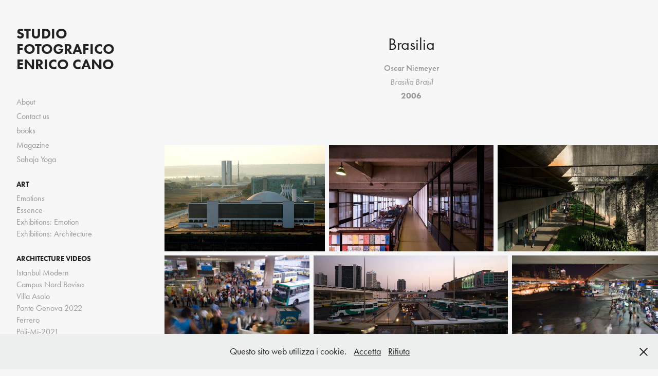

--- FILE ---
content_type: text/html; charset=utf-8
request_url: https://enricocano.com/brasilia-1
body_size: 11801
content:
<!DOCTYPE HTML>
<html lang="en-US">
<head>
  <meta charset="UTF-8" />
  <meta name="viewport" content="width=device-width, initial-scale=1" />
      <meta name="keywords"  content="Photography,Architecture,Architeture Photography,Photos,Videomaker,Filmmaker,Film,Video,Hasselblad,Enrico Cano,Michele Cano,Fotografia,Architettura,Fotografia d'Architettura" />
      <meta name="description"  content="More than 30 years of Architectural Photography" />
      <meta name="twitter:card"  content="summary_large_image" />
      <meta name="twitter:site"  content="@AdobePortfolio" />
      <meta  property="og:title" content="Studio Fotografico Enrico Cano - Brasilia" />
      <meta  property="og:description" content="More than 30 years of Architectural Photography" />
      <meta  property="og:image" content="https://cdn.myportfolio.com/4eb62b09-d2d6-4ed8-b37f-f10a9b964447/206202ea-8276-4727-a370-93cd3cdcee6f_car_1x1.jpg?h=89de5f1e7bd88b36ed830535ad14ecb6" />
        <link rel="icon" href="https://cdn.myportfolio.com/4eb62b09-d2d6-4ed8-b37f-f10a9b964447/2723bb24-6058-45b7-8464-1fb5fab7b28b_carw_1x1x32.png?h=6459674c15f571d17232b22d1b13c555" />
        <link rel="apple-touch-icon" href="https://cdn.myportfolio.com/4eb62b09-d2d6-4ed8-b37f-f10a9b964447/9ccb6f10-917e-481a-a218-fb099519a50d_carw_1x1x180.png?h=298ed22ef2b580dfa87155bbd227b63c" />
      <link rel="stylesheet" href="/dist/css/main.css" type="text/css" />
      <link rel="stylesheet" href="https://cdn.myportfolio.com/4eb62b09-d2d6-4ed8-b37f-f10a9b964447/962edc6adf6c4b9dc8dd8bd2828aaec61737994694.css?h=5ac6f7a91ddd664fc349c06322d089a7" type="text/css" />
    <link rel="canonical" href="https://enricocano.com/brasilia-1" />
      <title>Studio Fotografico Enrico Cano - Brasilia</title>
    <script type="text/javascript" src="//use.typekit.net/ik/[base64].js?cb=35f77bfb8b50944859ea3d3804e7194e7a3173fb" async onload="
    try {
      window.Typekit.load();
    } catch (e) {
      console.warn('Typekit not loaded.');
    }
    "></script>
</head>
  <body class="transition-enabled">  <div class='page-background-video page-background-video-with-panel'>
  </div>
  <div class="js-responsive-nav">
    <div class="responsive-nav has-social">
      <div class="close-responsive-click-area js-close-responsive-nav">
        <div class="close-responsive-button"></div>
      </div>
          <nav data-hover-hint="nav">
      <div class="page-title">
        <a href="/about" >About</a>
      </div>
      <div class="page-title">
        <a href="/contact-us" >Contact us</a>
      </div>
      <div class="page-title">
        <a href="/books" >books</a>
      </div>
      <div class="page-title">
        <a href="/magazine" >Magazine</a>
      </div>
      <div class="link-title">
        <a href="http://www.sahajayoga.it/" target="_blank">Sahaja Yoga</a>
      </div>
              <ul class="group">
                  <li class="gallery-title"><a href="/art" >Art</a></li>
            <li class="project-title"><a href="/emotions" >Emotions</a></li>
            <li class="project-title"><a href="/essence" >Essence</a></li>
            <li class="project-title"><a href="/exhibitions-emotions" >Exhibitions: Emotion</a></li>
            <li class="project-title"><a href="/exhibitions-architecture" >Exhibitions: Architecture</a></li>
              </ul>
              <ul class="group">
                  <li class="gallery-title"><a href="/architectural-video" >Architecture videos</a></li>
            <li class="project-title"><a href="/istanbul-modern" >Istanbul Modern</a></li>
            <li class="project-title"><a href="/campus-nord-bovisa" >Campus Nord Bovisa</a></li>
            <li class="project-title"><a href="/villa-asolo" >Villa Asolo</a></li>
            <li class="project-title"><a href="/ponte-genova" >Ponte Genova 2022</a></li>
            <li class="project-title"><a href="/ferrero-alba" >Ferrero</a></li>
            <li class="project-title"><a href="/polimi-2021" >Poli-Mi-2021</a></li>
            <li class="project-title"><a href="/tadao-ando-fabrica-treviso" >Tadao Ando Fabrica Treviso</a></li>
            <li class="project-title"><a href="/fiore-di-pietra-1" >Fiore di pietra</a></li>
            <li class="project-title"><a href="/ponte-san-giorgio-1" >Ponte Genova. 2021</a></li>
            <li class="project-title"><a href="/cantiere-polimi" >Cantiere PoliMi</a></li>
            <li class="project-title"><a href="/stazione-elettrica-terna-1" >Stazione Elettrica Terna</a></li>
            <li class="project-title"><a href="/villa-lugano-monte-bre" >Villa Lugano Monte Bre</a></li>
            <li class="project-title"><a href="/studio-rpbw-vesima" >Studio RPBW Vesima</a></li>
              </ul>
              <ul class="group">
                  <li class="gallery-title"><a href="/ville" >LAKE COMO VILLAS</a></li>
            <li class="project-title"><a href="/villa-melzi" >Villa Melzi</a></li>
            <li class="project-title"><a href="/villa-olmo" >Villa Olmo</a></li>
              </ul>
              <ul class="group">
                  <li class="gallery-title"><a href="/houses" >HOUSES</a></li>
            <li class="project-title"><a href="/asolo" >Asolo</a></li>
            <li class="project-title"><a href="/varese" >Pristina</a></li>
            <li class="project-title"><a href="/pristina" >Varese</a></li>
            <li class="project-title"><a href="/mendrisio" >Mendrisio</a></li>
            <li class="project-title"><a href="/laglio" >Darsena</a></li>
            <li class="project-title"><a href="/guanzate" >Guanzate</a></li>
            <li class="project-title"><a href="/rosales" >Rosales</a></li>
            <li class="project-title"><a href="/casa-bianca" >Casa bianca</a></li>
              </ul>
              <ul class="group">
                  <li class="gallery-title"><a href="/city" >City</a></li>
            <li class="project-title"><a href="/como" >Como</a></li>
            <li class="project-title"><a href="/brasilia-1" class="active">Brasilia</a></li>
            <li class="project-title"><a href="/chandigarh" >Chandigarh</a></li>
              </ul>
              <ul class="group">
                  <li class="gallery-title"><a href="/reportage" >Reportages Architecture</a></li>
            <li class="project-title"><a href="/villa-girasole" >Villa girasole</a></li>
              </ul>
              <ul class="group">
                  <li class="gallery-title"><a href="/quarries-1" >QUARRIES</a></li>
            <li class="project-title"><a href="/lago-di-iseo" >Lago di Iseo</a></li>
            <li class="project-title"><a href="/lienz" >Lienz</a></li>
            <li class="project-title"><a href="/carrara" >Carrara</a></li>
              </ul>
              <ul class="group">
                  <li class="gallery-title"><a href="/istallazioni" >Installation</a></li>
            <li class="project-title"><a href="/photo-calendar" >Photo Calendar 2011</a></li>
            <li class="project-title"><a href="/installazione-vimercate" >Installazione Ospedale di Vimercate</a></li>
              </ul>
              <ul class="group">
                  <li class="gallery-title"><a href="/swiss-architectural-award-1" >Swiss Architectural Award</a></li>
            <li class="project-title"><a href="/bruther-studio-parigi" >Bruther Studio</a></li>
            <li class="project-title"><a href="/elisa-valero-ramos" >Elisa Valero Ramos</a></li>
            <li class="project-title"><a href="/junyaishigamiassociates" >junya.ishigami+associates</a></li>
            <li class="project-title"><a href="/jose-maria-sanchez-garcia" >José María Sánchez García.</a></li>
            <li class="project-title"><a href="/studio-mumbai" >Studio Mumbai</a></li>
            <li class="project-title"><a href="/francis-kere" >Francis Kerè</a></li>
            <li class="project-title"><a href="/solano-benitez" >Solano Benitez</a></li>
              </ul>
              <ul class="group">
                  <li class="gallery-title"><a href="/india" >India</a></li>
            <li class="project-title"><a href="/india-1" >India</a></li>
            <li class="project-title"><a href="/architecture-hyderabad-india" >Architecture Hyderabad India</a></li>
            <li class="project-title"><a href="/workers-in-india" >Workers in India</a></li>
            <li class="project-title"><a href="/stores-in-hyderabad" >Stores in Hyderabad</a></li>
            <li class="project-title"><a href="/moving-in-india" >Moving in India</a></li>
            <li class="project-title"><a href="/handloom-weavers-village" >Handloom weavers Village</a></li>
              </ul>
              <ul class="group">
                  <li class="gallery-title"><a href="/mario-botta" >Mario Botta</a></li>
            <li class="project-title"><a href="/chiesa-san-rocco" >Chiesa San Rocco</a></li>
            <li class="project-title"><a href="/chiesa-di-santa-maria-nuova" >Confucio Museum</a></li>
            <li class="project-title"><a href="/fiore-di-pietra" >Fiore di pietra</a></li>
            <li class="project-title"><a href="/library-university-of-pechino" >Library University of Pechino</a></li>
            <li class="project-title"><a href="/lalique" >Lalique</a></li>
            <li class="project-title"><a href="/penkenjoch-cappella-granato" >Cappella Granato</a></li>
            <li class="project-title"><a href="/area-appiani" >Appiani Area</a></li>
            <li class="project-title"><a href="/rigi-spa" >Rigi Spa</a></li>
            <li class="project-title"><a href="/terranuova-church" >Chiesa di Santa Maria Nuova</a></li>
            <li class="project-title"><a href="/campari" >Campari</a></li>
            <li class="project-title"><a href="/mart" >Mart</a></li>
            <li class="project-title"><a href="/bekler-museum" >Bechtler Museum</a></li>
            <li class="project-title"><a href="/ance-lecco" >Ance Lecco</a></li>
            <li class="project-title"><a href="/deventer" >Deventer</a></li>
            <li class="project-title"><a href="/fougeres" >Château Faugères</a></li>
            <li class="project-title"><a href="/sacro-volto-church" >Sacro Volto Church</a></li>
            <li class="project-title"><a href="/universita-trento" >Trento University</a></li>
            <li class="project-title"><a href="/spa-arosa" >Spa Arosa</a></li>
            <li class="project-title"><a href="/tata-noida" >Tata- Noida</a></li>
            <li class="project-title"><a href="/tamaro-church" >Chiesa Santa Maria degli Angeli</a></li>
            <li class="project-title"><a href="/san-carlino" >San Carlino</a></li>
            <li class="project-title"><a href="/mogno-church" >Chiesa di San Giovanni Battista</a></li>
            <li class="project-title"><a href="/studio-botta-lugano" >Studio Botta Lugano</a></li>
            <li class="project-title"><a href="/kaimato" >Kaimato</a></li>
            <li class="project-title"><a href="/maison-du-livre-de-limage-et-du-son" >Maison du Livre, de l'image et du son</a></li>
            <li class="project-title"><a href="/ramsila" >Ramsila</a></li>
            <li class="project-title"><a href="/scuola-morbio" >Morbio School</a></li>
            <li class="project-title"><a href="/banca-gottardo" >Banca Gottardo</a></li>
            <li class="project-title"><a href="/villa-breganzona" >Breganzona House</a></li>
              </ul>
              <ul class="group">
                  <li class="gallery-title"><a href="/renzo-piano" >Renzo Piano</a></li>
            <li class="project-title"><a href="/bologna" >Bologna</a></li>
            <li class="project-title"><a href="/istanbul-modern-1" >Istanbul Modern</a></li>
            <li class="project-title"><a href="/vesima" >RPBW Vesima</a></li>
            <li class="project-title"><a href="/milano-ex-sole-24" >Milano ex sole 24</a></li>
            <li class="project-title"><a href="/one-sydney-harbour" >One Sydney Harbour</a></li>
            <li class="project-title"><a href="/ponte-san-giorgio" >Ponte San Giorgio</a></li>
            <li class="project-title"><a href="/buc" >BUC</a></li>
            <li class="project-title"><a href="/centre-botin" >Centre Botin</a></li>
            <li class="project-title"><a href="/muse" >Muse</a></li>
            <li class="project-title"><a href="/albere-trento" >Albere Trento</a></li>
            <li class="project-title"><a href="/gratacielo-intesa-torino" >Gratacielo Intesa Torino</a></li>
            <li class="project-title"><a href="/padova-palazzo-della-ragione" >Palazzo della Ragione</a></li>
            <li class="project-title"><a href="/mostra-rpbw-triennale-milano" >Mostra RPBW Triennale Milano</a></li>
            <li class="project-title"><a href="/hangar-luna-rossa-valencia" >Hangar Luna Rossa Valencia</a></li>
            <li class="project-title"><a href="/poul-klee-museum" >Poul Klee Museum</a></li>
            <li class="project-title"><a href="/lingotto-torino" >Lingotto Torino</a></li>
            <li class="project-title"><a href="/auditorium-paganini" >Auditorium Paganini</a></li>
            <li class="project-title"><a href="/parco-della-musica" >Parco della Musica</a></li>
            <li class="project-title"><a href="/banca-poloare-di-lodi" >Banca poloare di Lodi</a></li>
            <li class="project-title"><a href="/potzdammer-platz" >Potzdammer Platz</a></li>
              </ul>
              <ul class="group">
                  <li class="gallery-title"><a href="/aurelio-galfetti-1" >Aurelio Galfetti</a></li>
            <li class="project-title"><a href="/rdb-bellinzona" >IRB Bellinzona</a></li>
            <li class="project-title"><a href="/net-center" >Net Center</a></li>
            <li class="project-title"><a href="/bagni-bellinzona" >Bagni Bellinzona</a></li>
              </ul>
              <ul class="group">
                  <li class="gallery-title"><a href="/luca-gazzaniga" >Luca Gazzaniga</a></li>
            <li class="project-title"><a href="/tom" >TOM</a></li>
            <li class="project-title"><a href="/sac" >SAC</a></li>
            <li class="project-title"><a href="/ric1" >RIC1</a></li>
            <li class="project-title"><a href="/ras" >RAS</a></li>
            <li class="project-title"><a href="/piv" >PIV</a></li>
            <li class="project-title"><a href="/pec" >PEC</a></li>
            <li class="project-title"><a href="/ma" >MA</a></li>
            <li class="project-title"><a href="/lor-1" >LV</a></li>
            <li class="project-title"><a href="/lor" >LOR</a></li>
            <li class="project-title"><a href="/kur" >KUR</a></li>
            <li class="project-title"><a href="/hol" >HOL</a></li>
            <li class="project-title"><a href="/elos" >ELOS</a></li>
            <li class="project-title"><a href="/dut" >DUT</a></li>
            <li class="project-title"><a href="/cus" >CUS</a></li>
            <li class="project-title"><a href="/cur" >CUR</a></li>
            <li class="project-title"><a href="/civ" >CIV</a></li>
            <li class="project-title"><a href="/cit" >CIT</a></li>
            <li class="project-title"><a href="/cin" >CIN</a></li>
              </ul>
              <ul class="group">
                  <li class="gallery-title"><a href="/fdg-frigerio-design-group" >FDG Frigerio Design Group</a></li>
            <li class="project-title"><a href="/capri-stazione-elettrica-terna" >Capri Stazione Elettrica Terna</a></li>
            <li class="project-title"><a href="/credit-agricol-parma" >Credit Agricol Parma</a></li>
            <li class="project-title"><a href="/ferrero-alba-1" >Ferrero Alba</a></li>
              </ul>
              <ul class="group">
                  <li class="gallery-title"><a href="/emilio-ambasz" >Emilio Ambasz</a></li>
            <li class="project-title"><a href="/la-banca-dellocchio" >La Banca dell'occhio</a></li>
            <li class="project-title"><a href="/ospedale-dell-angelo" >Ospedale dell'Angelo</a></li>
              </ul>
              <ul class="group">
                  <li class="gallery-title"><a href="/norman-foster" >Norman Foster</a></li>
            <li class="project-title"><a href="/wtc-san-marino" >WTC San Marino</a></li>
            <li class="project-title"><a href="/bundestag" >Bundestag</a></li>
              </ul>
              <ul class="group">
                  <li class="gallery-title"><a href="/david-chipperfield" >David Chipperfield</a></li>
            <li class="project-title"><a href="/museum-of-modern-literature" >Museum of modern literature</a></li>
              </ul>
              <ul class="group">
                  <li class="gallery-title"><a href="/paulo-mendes-da-rocha" >Paulo Mendes Da Rocha</a></li>
            <li class="project-title"><a href="/the-brasilian-museum-of-sculpture" >The Brasilian Museum of sculpture</a></li>
              </ul>
              <ul class="group">
                  <li class="gallery-title"><a href="/jean-nouvel" >Jean Nouvel</a></li>
            <li class="project-title"><a href="/louvre-museum" >Louvre Museum Abu Dhabi</a></li>
              </ul>
              <ul class="group">
                  <li class="gallery-title"><a href="/oscar-niemeyer" >Oscar Niemeyer</a></li>
            <li class="project-title"><a href="/casa-das-canoas" >Casa das Canoas</a></li>
            <li class="project-title"><a href="/palacio-de-planalto" >Palacio de Planalto</a></li>
            <li class="project-title"><a href="/palacio-da-alvorada" >Palácio da Alvorada</a></li>
            <li class="project-title"><a href="/brasilia" >Brasilia</a></li>
              </ul>
              <ul class="group">
                  <li class="gallery-title"><a href="/b-v-doshi" >B. V. Doshi</a></li>
            <li class="project-title"><a href="/ahmedabad-university" >Ahmedabad University Architecture</a></li>
              </ul>
              <ul class="group">
                  <li class="gallery-title"><a href="/charles-correa" >Charles Correa</a></li>
            <li class="project-title"><a href="/gandhi-museum-ahmedabad" >Gandhi Museum Ahmedabad</a></li>
              </ul>
              <ul class="group">
                  <li class="gallery-title"><a href="/santiago-calatrava" >Santiago Calatrava</a></li>
            <li class="project-title"><a href="/ponte-venezia" >ponte Venezia</a></li>
            <li class="project-title"><a href="/stazione-liegi" >Stazione Liegi</a></li>
            <li class="project-title"><a href="/valencia" >The City of Arts and Sciences of Valencia</a></li>
              </ul>
              <ul class="group">
                  <li class="gallery-title"><a href="/louis-khan" >Louis Khan</a></li>
            <li class="project-title"><a href="/ahmedabad-institute-of-management" >Ahmedabad Institute of Management</a></li>
              </ul>
              <ul class="group">
                  <li class="gallery-title"><a href="/richard-meier-1" >Richard Meier</a></li>
            <li class="project-title"><a href="/ponte-cittadella" >Ponte Cittadella</a></li>
            <li class="project-title"><a href="/chiesa-del-millennio" >Chiesa del millennio</a></li>
              </ul>
              <ul class="group">
                  <li class="gallery-title"><a href="/vittoriano-vigano" >Vittoriano Viganò</a></li>
            <li class="project-title"><a href="/istituto-marchiondi-spagliardi" >Istituto Marchiondi Spagliardi</a></li>
              </ul>
              <ul class="group">
                  <li class="gallery-title"><a href="/venelli-e-kramer-architetti-1" >Venelli Kramer Architetti</a></li>
            <li class="project-title"><a href="/villa-a-brienno" >Villa a Brienno</a></li>
            <li class="project-title"><a href="/villa-a-como" >Villa a Como</a></li>
            <li class="project-title"><a href="/villa-a-laglio" >Villa a Laglio</a></li>
            <li class="project-title"><a href="/ponte-pedonale-torino" >Ponte pedonale Torino</a></li>
            <li class="project-title"><a href="/grand-hotel-tremezzo" >Grand Hotel Tremezzo</a></li>
            <li class="project-title"><a href="/celesia-como" >Celesia Como</a></li>
              </ul>
              <ul class="group">
                  <li class="gallery-title"><a href="/zaha-hadid-1" >Zaha Hadid</a></li>
            <li class="project-title"><a href="/zaha-hadid" >Maxxi Roma</a></li>
              </ul>
              <div class="social pf-nav-social" data-hover-hint="navSocialIcons">
                <ul>
                </ul>
              </div>
          </nav>
    </div>
  </div>
  <div class="site-wrap cfix js-site-wrap">
    <div class="site-container">
      <div class="site-content e2e-site-content">
        <div class="sidebar-content">
          <header class="site-header">
              <div class="logo-wrap" data-hover-hint="logo">
                    <div class="logo e2e-site-logo-text logo-text  ">
    <a href="/studio-fotografico-enrico-cano" class="preserve-whitespace">Studio Fotografico Enrico Cano</a>

</div>
              </div>
  <div class="hamburger-click-area js-hamburger">
    <div class="hamburger">
      <i></i>
      <i></i>
      <i></i>
    </div>
  </div>
          </header>
              <nav data-hover-hint="nav">
      <div class="page-title">
        <a href="/about" >About</a>
      </div>
      <div class="page-title">
        <a href="/contact-us" >Contact us</a>
      </div>
      <div class="page-title">
        <a href="/books" >books</a>
      </div>
      <div class="page-title">
        <a href="/magazine" >Magazine</a>
      </div>
      <div class="link-title">
        <a href="http://www.sahajayoga.it/" target="_blank">Sahaja Yoga</a>
      </div>
              <ul class="group">
                  <li class="gallery-title"><a href="/art" >Art</a></li>
            <li class="project-title"><a href="/emotions" >Emotions</a></li>
            <li class="project-title"><a href="/essence" >Essence</a></li>
            <li class="project-title"><a href="/exhibitions-emotions" >Exhibitions: Emotion</a></li>
            <li class="project-title"><a href="/exhibitions-architecture" >Exhibitions: Architecture</a></li>
              </ul>
              <ul class="group">
                  <li class="gallery-title"><a href="/architectural-video" >Architecture videos</a></li>
            <li class="project-title"><a href="/istanbul-modern" >Istanbul Modern</a></li>
            <li class="project-title"><a href="/campus-nord-bovisa" >Campus Nord Bovisa</a></li>
            <li class="project-title"><a href="/villa-asolo" >Villa Asolo</a></li>
            <li class="project-title"><a href="/ponte-genova" >Ponte Genova 2022</a></li>
            <li class="project-title"><a href="/ferrero-alba" >Ferrero</a></li>
            <li class="project-title"><a href="/polimi-2021" >Poli-Mi-2021</a></li>
            <li class="project-title"><a href="/tadao-ando-fabrica-treviso" >Tadao Ando Fabrica Treviso</a></li>
            <li class="project-title"><a href="/fiore-di-pietra-1" >Fiore di pietra</a></li>
            <li class="project-title"><a href="/ponte-san-giorgio-1" >Ponte Genova. 2021</a></li>
            <li class="project-title"><a href="/cantiere-polimi" >Cantiere PoliMi</a></li>
            <li class="project-title"><a href="/stazione-elettrica-terna-1" >Stazione Elettrica Terna</a></li>
            <li class="project-title"><a href="/villa-lugano-monte-bre" >Villa Lugano Monte Bre</a></li>
            <li class="project-title"><a href="/studio-rpbw-vesima" >Studio RPBW Vesima</a></li>
              </ul>
              <ul class="group">
                  <li class="gallery-title"><a href="/ville" >LAKE COMO VILLAS</a></li>
            <li class="project-title"><a href="/villa-melzi" >Villa Melzi</a></li>
            <li class="project-title"><a href="/villa-olmo" >Villa Olmo</a></li>
              </ul>
              <ul class="group">
                  <li class="gallery-title"><a href="/houses" >HOUSES</a></li>
            <li class="project-title"><a href="/asolo" >Asolo</a></li>
            <li class="project-title"><a href="/varese" >Pristina</a></li>
            <li class="project-title"><a href="/pristina" >Varese</a></li>
            <li class="project-title"><a href="/mendrisio" >Mendrisio</a></li>
            <li class="project-title"><a href="/laglio" >Darsena</a></li>
            <li class="project-title"><a href="/guanzate" >Guanzate</a></li>
            <li class="project-title"><a href="/rosales" >Rosales</a></li>
            <li class="project-title"><a href="/casa-bianca" >Casa bianca</a></li>
              </ul>
              <ul class="group">
                  <li class="gallery-title"><a href="/city" >City</a></li>
            <li class="project-title"><a href="/como" >Como</a></li>
            <li class="project-title"><a href="/brasilia-1" class="active">Brasilia</a></li>
            <li class="project-title"><a href="/chandigarh" >Chandigarh</a></li>
              </ul>
              <ul class="group">
                  <li class="gallery-title"><a href="/reportage" >Reportages Architecture</a></li>
            <li class="project-title"><a href="/villa-girasole" >Villa girasole</a></li>
              </ul>
              <ul class="group">
                  <li class="gallery-title"><a href="/quarries-1" >QUARRIES</a></li>
            <li class="project-title"><a href="/lago-di-iseo" >Lago di Iseo</a></li>
            <li class="project-title"><a href="/lienz" >Lienz</a></li>
            <li class="project-title"><a href="/carrara" >Carrara</a></li>
              </ul>
              <ul class="group">
                  <li class="gallery-title"><a href="/istallazioni" >Installation</a></li>
            <li class="project-title"><a href="/photo-calendar" >Photo Calendar 2011</a></li>
            <li class="project-title"><a href="/installazione-vimercate" >Installazione Ospedale di Vimercate</a></li>
              </ul>
              <ul class="group">
                  <li class="gallery-title"><a href="/swiss-architectural-award-1" >Swiss Architectural Award</a></li>
            <li class="project-title"><a href="/bruther-studio-parigi" >Bruther Studio</a></li>
            <li class="project-title"><a href="/elisa-valero-ramos" >Elisa Valero Ramos</a></li>
            <li class="project-title"><a href="/junyaishigamiassociates" >junya.ishigami+associates</a></li>
            <li class="project-title"><a href="/jose-maria-sanchez-garcia" >José María Sánchez García.</a></li>
            <li class="project-title"><a href="/studio-mumbai" >Studio Mumbai</a></li>
            <li class="project-title"><a href="/francis-kere" >Francis Kerè</a></li>
            <li class="project-title"><a href="/solano-benitez" >Solano Benitez</a></li>
              </ul>
              <ul class="group">
                  <li class="gallery-title"><a href="/india" >India</a></li>
            <li class="project-title"><a href="/india-1" >India</a></li>
            <li class="project-title"><a href="/architecture-hyderabad-india" >Architecture Hyderabad India</a></li>
            <li class="project-title"><a href="/workers-in-india" >Workers in India</a></li>
            <li class="project-title"><a href="/stores-in-hyderabad" >Stores in Hyderabad</a></li>
            <li class="project-title"><a href="/moving-in-india" >Moving in India</a></li>
            <li class="project-title"><a href="/handloom-weavers-village" >Handloom weavers Village</a></li>
              </ul>
              <ul class="group">
                  <li class="gallery-title"><a href="/mario-botta" >Mario Botta</a></li>
            <li class="project-title"><a href="/chiesa-san-rocco" >Chiesa San Rocco</a></li>
            <li class="project-title"><a href="/chiesa-di-santa-maria-nuova" >Confucio Museum</a></li>
            <li class="project-title"><a href="/fiore-di-pietra" >Fiore di pietra</a></li>
            <li class="project-title"><a href="/library-university-of-pechino" >Library University of Pechino</a></li>
            <li class="project-title"><a href="/lalique" >Lalique</a></li>
            <li class="project-title"><a href="/penkenjoch-cappella-granato" >Cappella Granato</a></li>
            <li class="project-title"><a href="/area-appiani" >Appiani Area</a></li>
            <li class="project-title"><a href="/rigi-spa" >Rigi Spa</a></li>
            <li class="project-title"><a href="/terranuova-church" >Chiesa di Santa Maria Nuova</a></li>
            <li class="project-title"><a href="/campari" >Campari</a></li>
            <li class="project-title"><a href="/mart" >Mart</a></li>
            <li class="project-title"><a href="/bekler-museum" >Bechtler Museum</a></li>
            <li class="project-title"><a href="/ance-lecco" >Ance Lecco</a></li>
            <li class="project-title"><a href="/deventer" >Deventer</a></li>
            <li class="project-title"><a href="/fougeres" >Château Faugères</a></li>
            <li class="project-title"><a href="/sacro-volto-church" >Sacro Volto Church</a></li>
            <li class="project-title"><a href="/universita-trento" >Trento University</a></li>
            <li class="project-title"><a href="/spa-arosa" >Spa Arosa</a></li>
            <li class="project-title"><a href="/tata-noida" >Tata- Noida</a></li>
            <li class="project-title"><a href="/tamaro-church" >Chiesa Santa Maria degli Angeli</a></li>
            <li class="project-title"><a href="/san-carlino" >San Carlino</a></li>
            <li class="project-title"><a href="/mogno-church" >Chiesa di San Giovanni Battista</a></li>
            <li class="project-title"><a href="/studio-botta-lugano" >Studio Botta Lugano</a></li>
            <li class="project-title"><a href="/kaimato" >Kaimato</a></li>
            <li class="project-title"><a href="/maison-du-livre-de-limage-et-du-son" >Maison du Livre, de l'image et du son</a></li>
            <li class="project-title"><a href="/ramsila" >Ramsila</a></li>
            <li class="project-title"><a href="/scuola-morbio" >Morbio School</a></li>
            <li class="project-title"><a href="/banca-gottardo" >Banca Gottardo</a></li>
            <li class="project-title"><a href="/villa-breganzona" >Breganzona House</a></li>
              </ul>
              <ul class="group">
                  <li class="gallery-title"><a href="/renzo-piano" >Renzo Piano</a></li>
            <li class="project-title"><a href="/bologna" >Bologna</a></li>
            <li class="project-title"><a href="/istanbul-modern-1" >Istanbul Modern</a></li>
            <li class="project-title"><a href="/vesima" >RPBW Vesima</a></li>
            <li class="project-title"><a href="/milano-ex-sole-24" >Milano ex sole 24</a></li>
            <li class="project-title"><a href="/one-sydney-harbour" >One Sydney Harbour</a></li>
            <li class="project-title"><a href="/ponte-san-giorgio" >Ponte San Giorgio</a></li>
            <li class="project-title"><a href="/buc" >BUC</a></li>
            <li class="project-title"><a href="/centre-botin" >Centre Botin</a></li>
            <li class="project-title"><a href="/muse" >Muse</a></li>
            <li class="project-title"><a href="/albere-trento" >Albere Trento</a></li>
            <li class="project-title"><a href="/gratacielo-intesa-torino" >Gratacielo Intesa Torino</a></li>
            <li class="project-title"><a href="/padova-palazzo-della-ragione" >Palazzo della Ragione</a></li>
            <li class="project-title"><a href="/mostra-rpbw-triennale-milano" >Mostra RPBW Triennale Milano</a></li>
            <li class="project-title"><a href="/hangar-luna-rossa-valencia" >Hangar Luna Rossa Valencia</a></li>
            <li class="project-title"><a href="/poul-klee-museum" >Poul Klee Museum</a></li>
            <li class="project-title"><a href="/lingotto-torino" >Lingotto Torino</a></li>
            <li class="project-title"><a href="/auditorium-paganini" >Auditorium Paganini</a></li>
            <li class="project-title"><a href="/parco-della-musica" >Parco della Musica</a></li>
            <li class="project-title"><a href="/banca-poloare-di-lodi" >Banca poloare di Lodi</a></li>
            <li class="project-title"><a href="/potzdammer-platz" >Potzdammer Platz</a></li>
              </ul>
              <ul class="group">
                  <li class="gallery-title"><a href="/aurelio-galfetti-1" >Aurelio Galfetti</a></li>
            <li class="project-title"><a href="/rdb-bellinzona" >IRB Bellinzona</a></li>
            <li class="project-title"><a href="/net-center" >Net Center</a></li>
            <li class="project-title"><a href="/bagni-bellinzona" >Bagni Bellinzona</a></li>
              </ul>
              <ul class="group">
                  <li class="gallery-title"><a href="/luca-gazzaniga" >Luca Gazzaniga</a></li>
            <li class="project-title"><a href="/tom" >TOM</a></li>
            <li class="project-title"><a href="/sac" >SAC</a></li>
            <li class="project-title"><a href="/ric1" >RIC1</a></li>
            <li class="project-title"><a href="/ras" >RAS</a></li>
            <li class="project-title"><a href="/piv" >PIV</a></li>
            <li class="project-title"><a href="/pec" >PEC</a></li>
            <li class="project-title"><a href="/ma" >MA</a></li>
            <li class="project-title"><a href="/lor-1" >LV</a></li>
            <li class="project-title"><a href="/lor" >LOR</a></li>
            <li class="project-title"><a href="/kur" >KUR</a></li>
            <li class="project-title"><a href="/hol" >HOL</a></li>
            <li class="project-title"><a href="/elos" >ELOS</a></li>
            <li class="project-title"><a href="/dut" >DUT</a></li>
            <li class="project-title"><a href="/cus" >CUS</a></li>
            <li class="project-title"><a href="/cur" >CUR</a></li>
            <li class="project-title"><a href="/civ" >CIV</a></li>
            <li class="project-title"><a href="/cit" >CIT</a></li>
            <li class="project-title"><a href="/cin" >CIN</a></li>
              </ul>
              <ul class="group">
                  <li class="gallery-title"><a href="/fdg-frigerio-design-group" >FDG Frigerio Design Group</a></li>
            <li class="project-title"><a href="/capri-stazione-elettrica-terna" >Capri Stazione Elettrica Terna</a></li>
            <li class="project-title"><a href="/credit-agricol-parma" >Credit Agricol Parma</a></li>
            <li class="project-title"><a href="/ferrero-alba-1" >Ferrero Alba</a></li>
              </ul>
              <ul class="group">
                  <li class="gallery-title"><a href="/emilio-ambasz" >Emilio Ambasz</a></li>
            <li class="project-title"><a href="/la-banca-dellocchio" >La Banca dell'occhio</a></li>
            <li class="project-title"><a href="/ospedale-dell-angelo" >Ospedale dell'Angelo</a></li>
              </ul>
              <ul class="group">
                  <li class="gallery-title"><a href="/norman-foster" >Norman Foster</a></li>
            <li class="project-title"><a href="/wtc-san-marino" >WTC San Marino</a></li>
            <li class="project-title"><a href="/bundestag" >Bundestag</a></li>
              </ul>
              <ul class="group">
                  <li class="gallery-title"><a href="/david-chipperfield" >David Chipperfield</a></li>
            <li class="project-title"><a href="/museum-of-modern-literature" >Museum of modern literature</a></li>
              </ul>
              <ul class="group">
                  <li class="gallery-title"><a href="/paulo-mendes-da-rocha" >Paulo Mendes Da Rocha</a></li>
            <li class="project-title"><a href="/the-brasilian-museum-of-sculpture" >The Brasilian Museum of sculpture</a></li>
              </ul>
              <ul class="group">
                  <li class="gallery-title"><a href="/jean-nouvel" >Jean Nouvel</a></li>
            <li class="project-title"><a href="/louvre-museum" >Louvre Museum Abu Dhabi</a></li>
              </ul>
              <ul class="group">
                  <li class="gallery-title"><a href="/oscar-niemeyer" >Oscar Niemeyer</a></li>
            <li class="project-title"><a href="/casa-das-canoas" >Casa das Canoas</a></li>
            <li class="project-title"><a href="/palacio-de-planalto" >Palacio de Planalto</a></li>
            <li class="project-title"><a href="/palacio-da-alvorada" >Palácio da Alvorada</a></li>
            <li class="project-title"><a href="/brasilia" >Brasilia</a></li>
              </ul>
              <ul class="group">
                  <li class="gallery-title"><a href="/b-v-doshi" >B. V. Doshi</a></li>
            <li class="project-title"><a href="/ahmedabad-university" >Ahmedabad University Architecture</a></li>
              </ul>
              <ul class="group">
                  <li class="gallery-title"><a href="/charles-correa" >Charles Correa</a></li>
            <li class="project-title"><a href="/gandhi-museum-ahmedabad" >Gandhi Museum Ahmedabad</a></li>
              </ul>
              <ul class="group">
                  <li class="gallery-title"><a href="/santiago-calatrava" >Santiago Calatrava</a></li>
            <li class="project-title"><a href="/ponte-venezia" >ponte Venezia</a></li>
            <li class="project-title"><a href="/stazione-liegi" >Stazione Liegi</a></li>
            <li class="project-title"><a href="/valencia" >The City of Arts and Sciences of Valencia</a></li>
              </ul>
              <ul class="group">
                  <li class="gallery-title"><a href="/louis-khan" >Louis Khan</a></li>
            <li class="project-title"><a href="/ahmedabad-institute-of-management" >Ahmedabad Institute of Management</a></li>
              </ul>
              <ul class="group">
                  <li class="gallery-title"><a href="/richard-meier-1" >Richard Meier</a></li>
            <li class="project-title"><a href="/ponte-cittadella" >Ponte Cittadella</a></li>
            <li class="project-title"><a href="/chiesa-del-millennio" >Chiesa del millennio</a></li>
              </ul>
              <ul class="group">
                  <li class="gallery-title"><a href="/vittoriano-vigano" >Vittoriano Viganò</a></li>
            <li class="project-title"><a href="/istituto-marchiondi-spagliardi" >Istituto Marchiondi Spagliardi</a></li>
              </ul>
              <ul class="group">
                  <li class="gallery-title"><a href="/venelli-e-kramer-architetti-1" >Venelli Kramer Architetti</a></li>
            <li class="project-title"><a href="/villa-a-brienno" >Villa a Brienno</a></li>
            <li class="project-title"><a href="/villa-a-como" >Villa a Como</a></li>
            <li class="project-title"><a href="/villa-a-laglio" >Villa a Laglio</a></li>
            <li class="project-title"><a href="/ponte-pedonale-torino" >Ponte pedonale Torino</a></li>
            <li class="project-title"><a href="/grand-hotel-tremezzo" >Grand Hotel Tremezzo</a></li>
            <li class="project-title"><a href="/celesia-como" >Celesia Como</a></li>
              </ul>
              <ul class="group">
                  <li class="gallery-title"><a href="/zaha-hadid-1" >Zaha Hadid</a></li>
            <li class="project-title"><a href="/zaha-hadid" >Maxxi Roma</a></li>
              </ul>
                  <div class="social pf-nav-social" data-hover-hint="navSocialIcons">
                    <ul>
                    </ul>
                  </div>
              </nav>
        </div>
        <main>
  <div class="page-container" data-context="page.page.container" data-hover-hint="pageContainer">
    <section class="page standard-modules">
        <header class="page-header content" data-context="pages" data-identity="id:p60917310cca76f87f2859729f0e1a7c8c6955ac2a8c9659fad5d0" data-hover-hint="pageHeader" data-hover-hint-id="p60917310cca76f87f2859729f0e1a7c8c6955ac2a8c9659fad5d0">
            <h1 class="title preserve-whitespace e2e-site-page-title">Brasilia</h1>
            <div class="custom1 preserve-whitespace">Oscar Niemeyer</div>
            <div class="custom2 preserve-whitespace">Brasilia Brasil</div>
            <div class="date">2006</div>
        </header>
      <div class="page-content js-page-content" data-context="pages" data-identity="id:p60917310cca76f87f2859729f0e1a7c8c6955ac2a8c9659fad5d0">
        <div id="project-canvas" class="js-project-modules modules content">
          <div id="project-modules">
              
              
              
              
              
              
              
              <div class="project-module module media_collection project-module-media_collection" data-id="m6091736dbc17a1d1746b1b8dc82c552141575022076ba5e354f4d"  style="padding-top: px;
padding-bottom: px;
">
  <div class="grid--main js-grid-main" data-grid-max-images="
  ">
    <div class="grid__item-container js-grid-item-container" data-flex-grow="391.12068965517" style="width:391.12068965517px; flex-grow:391.12068965517;" data-width="1396" data-height="928">
      <script type="text/html" class="js-lightbox-slide-content">
        <div class="grid__image-wrapper">
          <img src="https://cdn.myportfolio.com/4eb62b09-d2d6-4ed8-b37f-f10a9b964447/ae2298c8-089a-4e37-ba58-8b4b5d298769_rw_1920.jpg?h=b926a03d22c6345dcb22dcc8873b9654" srcset="https://cdn.myportfolio.com/4eb62b09-d2d6-4ed8-b37f-f10a9b964447/ae2298c8-089a-4e37-ba58-8b4b5d298769_rw_600.jpg?h=de2f797115c39ef9e361802bd3143303 600w,https://cdn.myportfolio.com/4eb62b09-d2d6-4ed8-b37f-f10a9b964447/ae2298c8-089a-4e37-ba58-8b4b5d298769_rw_1200.jpg?h=3cb9e13fe1461aff8ee20b974cd06942 1200w,https://cdn.myportfolio.com/4eb62b09-d2d6-4ed8-b37f-f10a9b964447/ae2298c8-089a-4e37-ba58-8b4b5d298769_rw_1920.jpg?h=b926a03d22c6345dcb22dcc8873b9654 1396w,"  sizes="(max-width: 1396px) 100vw, 1396px">
        <div>
      </script>
      <img
        class="grid__item-image js-grid__item-image grid__item-image-lazy js-lazy"
        src="[data-uri]"
        
        data-src="https://cdn.myportfolio.com/4eb62b09-d2d6-4ed8-b37f-f10a9b964447/ae2298c8-089a-4e37-ba58-8b4b5d298769_rw_1920.jpg?h=b926a03d22c6345dcb22dcc8873b9654"
        data-srcset="https://cdn.myportfolio.com/4eb62b09-d2d6-4ed8-b37f-f10a9b964447/ae2298c8-089a-4e37-ba58-8b4b5d298769_rw_600.jpg?h=de2f797115c39ef9e361802bd3143303 600w,https://cdn.myportfolio.com/4eb62b09-d2d6-4ed8-b37f-f10a9b964447/ae2298c8-089a-4e37-ba58-8b4b5d298769_rw_1200.jpg?h=3cb9e13fe1461aff8ee20b974cd06942 1200w,https://cdn.myportfolio.com/4eb62b09-d2d6-4ed8-b37f-f10a9b964447/ae2298c8-089a-4e37-ba58-8b4b5d298769_rw_1920.jpg?h=b926a03d22c6345dcb22dcc8873b9654 1396w,"
      >
      <span class="grid__item-filler" style="padding-bottom:66.47564469914%;"></span>
    </div>
    <div class="grid__item-container js-grid-item-container" data-flex-grow="401.66666666667" style="width:401.66666666667px; flex-grow:401.66666666667;" data-width="964" data-height="624">
      <script type="text/html" class="js-lightbox-slide-content">
        <div class="grid__image-wrapper">
          <img src="https://cdn.myportfolio.com/4eb62b09-d2d6-4ed8-b37f-f10a9b964447/ee0c7413-f8e5-4847-91ae-80cc9b1fc845_rw_1200.jpg?h=a17b97937fe4049b61b5362d530c2b29" srcset="https://cdn.myportfolio.com/4eb62b09-d2d6-4ed8-b37f-f10a9b964447/ee0c7413-f8e5-4847-91ae-80cc9b1fc845_rw_600.jpg?h=3a7f6dee306b217e975b7a1706829959 600w,https://cdn.myportfolio.com/4eb62b09-d2d6-4ed8-b37f-f10a9b964447/ee0c7413-f8e5-4847-91ae-80cc9b1fc845_rw_1200.jpg?h=a17b97937fe4049b61b5362d530c2b29 964w,"  sizes="(max-width: 964px) 100vw, 964px">
        <div>
      </script>
      <img
        class="grid__item-image js-grid__item-image grid__item-image-lazy js-lazy"
        src="[data-uri]"
        
        data-src="https://cdn.myportfolio.com/4eb62b09-d2d6-4ed8-b37f-f10a9b964447/ee0c7413-f8e5-4847-91ae-80cc9b1fc845_rw_1200.jpg?h=a17b97937fe4049b61b5362d530c2b29"
        data-srcset="https://cdn.myportfolio.com/4eb62b09-d2d6-4ed8-b37f-f10a9b964447/ee0c7413-f8e5-4847-91ae-80cc9b1fc845_rw_600.jpg?h=3a7f6dee306b217e975b7a1706829959 600w,https://cdn.myportfolio.com/4eb62b09-d2d6-4ed8-b37f-f10a9b964447/ee0c7413-f8e5-4847-91ae-80cc9b1fc845_rw_1200.jpg?h=a17b97937fe4049b61b5362d530c2b29 964w,"
      >
      <span class="grid__item-filler" style="padding-bottom:64.730290456432%;"></span>
    </div>
    <div class="grid__item-container js-grid-item-container" data-flex-grow="391.12068965517" style="width:391.12068965517px; flex-grow:391.12068965517;" data-width="1396" data-height="928">
      <script type="text/html" class="js-lightbox-slide-content">
        <div class="grid__image-wrapper">
          <img src="https://cdn.myportfolio.com/4eb62b09-d2d6-4ed8-b37f-f10a9b964447/74234c3c-91bb-4fc6-bd35-70beb11361e5_rw_1920.jpg?h=87a13b3bbfc8bb6c5f6ab7db38f4c045" srcset="https://cdn.myportfolio.com/4eb62b09-d2d6-4ed8-b37f-f10a9b964447/74234c3c-91bb-4fc6-bd35-70beb11361e5_rw_600.jpg?h=4ba45a04e5ca5fd307ddf83f2f8eaa16 600w,https://cdn.myportfolio.com/4eb62b09-d2d6-4ed8-b37f-f10a9b964447/74234c3c-91bb-4fc6-bd35-70beb11361e5_rw_1200.jpg?h=f2f0a48bd731cc52839eab19a9ae40e6 1200w,https://cdn.myportfolio.com/4eb62b09-d2d6-4ed8-b37f-f10a9b964447/74234c3c-91bb-4fc6-bd35-70beb11361e5_rw_1920.jpg?h=87a13b3bbfc8bb6c5f6ab7db38f4c045 1396w,"  sizes="(max-width: 1396px) 100vw, 1396px">
        <div>
      </script>
      <img
        class="grid__item-image js-grid__item-image grid__item-image-lazy js-lazy"
        src="[data-uri]"
        
        data-src="https://cdn.myportfolio.com/4eb62b09-d2d6-4ed8-b37f-f10a9b964447/74234c3c-91bb-4fc6-bd35-70beb11361e5_rw_1920.jpg?h=87a13b3bbfc8bb6c5f6ab7db38f4c045"
        data-srcset="https://cdn.myportfolio.com/4eb62b09-d2d6-4ed8-b37f-f10a9b964447/74234c3c-91bb-4fc6-bd35-70beb11361e5_rw_600.jpg?h=4ba45a04e5ca5fd307ddf83f2f8eaa16 600w,https://cdn.myportfolio.com/4eb62b09-d2d6-4ed8-b37f-f10a9b964447/74234c3c-91bb-4fc6-bd35-70beb11361e5_rw_1200.jpg?h=f2f0a48bd731cc52839eab19a9ae40e6 1200w,https://cdn.myportfolio.com/4eb62b09-d2d6-4ed8-b37f-f10a9b964447/74234c3c-91bb-4fc6-bd35-70beb11361e5_rw_1920.jpg?h=87a13b3bbfc8bb6c5f6ab7db38f4c045 1396w,"
      >
      <span class="grid__item-filler" style="padding-bottom:66.47564469914%;"></span>
    </div>
    <div class="grid__item-container js-grid-item-container" data-flex-grow="388.41945288754" style="width:388.41945288754px; flex-grow:388.41945288754;" data-width="983" data-height="658">
      <script type="text/html" class="js-lightbox-slide-content">
        <div class="grid__image-wrapper">
          <img src="https://cdn.myportfolio.com/4eb62b09-d2d6-4ed8-b37f-f10a9b964447/e4815161-d860-4992-9a0a-379786d875fd_rw_1200.jpg?h=fd96b54d5118b903757d61a1dabf420a" srcset="https://cdn.myportfolio.com/4eb62b09-d2d6-4ed8-b37f-f10a9b964447/e4815161-d860-4992-9a0a-379786d875fd_rw_600.jpg?h=49dd7e0b9d252a324fd6e980ea5b1e23 600w,https://cdn.myportfolio.com/4eb62b09-d2d6-4ed8-b37f-f10a9b964447/e4815161-d860-4992-9a0a-379786d875fd_rw_1200.jpg?h=fd96b54d5118b903757d61a1dabf420a 983w,"  sizes="(max-width: 983px) 100vw, 983px">
        <div>
      </script>
      <img
        class="grid__item-image js-grid__item-image grid__item-image-lazy js-lazy"
        src="[data-uri]"
        
        data-src="https://cdn.myportfolio.com/4eb62b09-d2d6-4ed8-b37f-f10a9b964447/e4815161-d860-4992-9a0a-379786d875fd_rw_1200.jpg?h=fd96b54d5118b903757d61a1dabf420a"
        data-srcset="https://cdn.myportfolio.com/4eb62b09-d2d6-4ed8-b37f-f10a9b964447/e4815161-d860-4992-9a0a-379786d875fd_rw_600.jpg?h=49dd7e0b9d252a324fd6e980ea5b1e23 600w,https://cdn.myportfolio.com/4eb62b09-d2d6-4ed8-b37f-f10a9b964447/e4815161-d860-4992-9a0a-379786d875fd_rw_1200.jpg?h=fd96b54d5118b903757d61a1dabf420a 983w,"
      >
      <span class="grid__item-filler" style="padding-bottom:66.937945066124%;"></span>
    </div>
    <div class="grid__item-container js-grid-item-container" data-flex-grow="520.43697478992" style="width:520.43697478992px; flex-grow:520.43697478992;" data-width="1191" data-height="595">
      <script type="text/html" class="js-lightbox-slide-content">
        <div class="grid__image-wrapper">
          <img src="https://cdn.myportfolio.com/4eb62b09-d2d6-4ed8-b37f-f10a9b964447/787dd2d4-8587-4574-8dca-884bfc90e853_rw_1200.jpg?h=980bcd0bc2ecd31daa8cb30e4d3422f9" srcset="https://cdn.myportfolio.com/4eb62b09-d2d6-4ed8-b37f-f10a9b964447/787dd2d4-8587-4574-8dca-884bfc90e853_rw_600.jpg?h=879b77a912d9ce4a3f4b30faac68affc 600w,https://cdn.myportfolio.com/4eb62b09-d2d6-4ed8-b37f-f10a9b964447/787dd2d4-8587-4574-8dca-884bfc90e853_rw_1200.jpg?h=980bcd0bc2ecd31daa8cb30e4d3422f9 1191w,"  sizes="(max-width: 1191px) 100vw, 1191px">
        <div>
      </script>
      <img
        class="grid__item-image js-grid__item-image grid__item-image-lazy js-lazy"
        src="[data-uri]"
        
        data-src="https://cdn.myportfolio.com/4eb62b09-d2d6-4ed8-b37f-f10a9b964447/787dd2d4-8587-4574-8dca-884bfc90e853_rw_1200.jpg?h=980bcd0bc2ecd31daa8cb30e4d3422f9"
        data-srcset="https://cdn.myportfolio.com/4eb62b09-d2d6-4ed8-b37f-f10a9b964447/787dd2d4-8587-4574-8dca-884bfc90e853_rw_600.jpg?h=879b77a912d9ce4a3f4b30faac68affc 600w,https://cdn.myportfolio.com/4eb62b09-d2d6-4ed8-b37f-f10a9b964447/787dd2d4-8587-4574-8dca-884bfc90e853_rw_1200.jpg?h=980bcd0bc2ecd31daa8cb30e4d3422f9 1191w,"
      >
      <span class="grid__item-filler" style="padding-bottom:49.958018471872%;"></span>
    </div>
    <div class="grid__item-container js-grid-item-container" data-flex-grow="390.19667170953" style="width:390.19667170953px; flex-grow:390.19667170953;" data-width="992" data-height="661">
      <script type="text/html" class="js-lightbox-slide-content">
        <div class="grid__image-wrapper">
          <img src="https://cdn.myportfolio.com/4eb62b09-d2d6-4ed8-b37f-f10a9b964447/ca838a3b-68ff-4f29-9d8a-ed52ec2b1450_rw_1200.jpg?h=22efab82b549ee8577bc7311097e2d9d" srcset="https://cdn.myportfolio.com/4eb62b09-d2d6-4ed8-b37f-f10a9b964447/ca838a3b-68ff-4f29-9d8a-ed52ec2b1450_rw_600.jpg?h=03cc10f7ad78135232611153098af2fd 600w,https://cdn.myportfolio.com/4eb62b09-d2d6-4ed8-b37f-f10a9b964447/ca838a3b-68ff-4f29-9d8a-ed52ec2b1450_rw_1200.jpg?h=22efab82b549ee8577bc7311097e2d9d 992w,"  sizes="(max-width: 992px) 100vw, 992px">
        <div>
      </script>
      <img
        class="grid__item-image js-grid__item-image grid__item-image-lazy js-lazy"
        src="[data-uri]"
        
        data-src="https://cdn.myportfolio.com/4eb62b09-d2d6-4ed8-b37f-f10a9b964447/ca838a3b-68ff-4f29-9d8a-ed52ec2b1450_rw_1200.jpg?h=22efab82b549ee8577bc7311097e2d9d"
        data-srcset="https://cdn.myportfolio.com/4eb62b09-d2d6-4ed8-b37f-f10a9b964447/ca838a3b-68ff-4f29-9d8a-ed52ec2b1450_rw_600.jpg?h=03cc10f7ad78135232611153098af2fd 600w,https://cdn.myportfolio.com/4eb62b09-d2d6-4ed8-b37f-f10a9b964447/ca838a3b-68ff-4f29-9d8a-ed52ec2b1450_rw_1200.jpg?h=22efab82b549ee8577bc7311097e2d9d 992w,"
      >
      <span class="grid__item-filler" style="padding-bottom:66.633064516129%;"></span>
    </div>
    <div class="grid__item-container js-grid-item-container" data-flex-grow="390.19667170953" style="width:390.19667170953px; flex-grow:390.19667170953;" data-width="992" data-height="661">
      <script type="text/html" class="js-lightbox-slide-content">
        <div class="grid__image-wrapper">
          <img src="https://cdn.myportfolio.com/4eb62b09-d2d6-4ed8-b37f-f10a9b964447/f6d7ddbc-c5d9-4b83-aac1-d8aab2817355_rw_1200.jpg?h=07c7e8d2bd8514d1a97186285f07aa4d" srcset="https://cdn.myportfolio.com/4eb62b09-d2d6-4ed8-b37f-f10a9b964447/f6d7ddbc-c5d9-4b83-aac1-d8aab2817355_rw_600.jpg?h=31a6dd5ad124871307633f12d0a76ba8 600w,https://cdn.myportfolio.com/4eb62b09-d2d6-4ed8-b37f-f10a9b964447/f6d7ddbc-c5d9-4b83-aac1-d8aab2817355_rw_1200.jpg?h=07c7e8d2bd8514d1a97186285f07aa4d 992w,"  sizes="(max-width: 992px) 100vw, 992px">
        <div>
      </script>
      <img
        class="grid__item-image js-grid__item-image grid__item-image-lazy js-lazy"
        src="[data-uri]"
        
        data-src="https://cdn.myportfolio.com/4eb62b09-d2d6-4ed8-b37f-f10a9b964447/f6d7ddbc-c5d9-4b83-aac1-d8aab2817355_rw_1200.jpg?h=07c7e8d2bd8514d1a97186285f07aa4d"
        data-srcset="https://cdn.myportfolio.com/4eb62b09-d2d6-4ed8-b37f-f10a9b964447/f6d7ddbc-c5d9-4b83-aac1-d8aab2817355_rw_600.jpg?h=31a6dd5ad124871307633f12d0a76ba8 600w,https://cdn.myportfolio.com/4eb62b09-d2d6-4ed8-b37f-f10a9b964447/f6d7ddbc-c5d9-4b83-aac1-d8aab2817355_rw_1200.jpg?h=07c7e8d2bd8514d1a97186285f07aa4d 992w,"
      >
      <span class="grid__item-filler" style="padding-bottom:66.633064516129%;"></span>
    </div>
    <div class="grid__item-container js-grid-item-container" data-flex-grow="391.12068965517" style="width:391.12068965517px; flex-grow:391.12068965517;" data-width="1396" data-height="928">
      <script type="text/html" class="js-lightbox-slide-content">
        <div class="grid__image-wrapper">
          <img src="https://cdn.myportfolio.com/4eb62b09-d2d6-4ed8-b37f-f10a9b964447/280d33f7-d324-49b4-8267-0dcbfdc8c5e4_rw_1920.jpg?h=68c1cb725ddc9cbcbd8230b5d59f5f76" srcset="https://cdn.myportfolio.com/4eb62b09-d2d6-4ed8-b37f-f10a9b964447/280d33f7-d324-49b4-8267-0dcbfdc8c5e4_rw_600.jpg?h=349c39ded1b3e61c3bb069dd46dc78d2 600w,https://cdn.myportfolio.com/4eb62b09-d2d6-4ed8-b37f-f10a9b964447/280d33f7-d324-49b4-8267-0dcbfdc8c5e4_rw_1200.jpg?h=1bd4b6345d94c627a31f246a0db72494 1200w,https://cdn.myportfolio.com/4eb62b09-d2d6-4ed8-b37f-f10a9b964447/280d33f7-d324-49b4-8267-0dcbfdc8c5e4_rw_1920.jpg?h=68c1cb725ddc9cbcbd8230b5d59f5f76 1396w,"  sizes="(max-width: 1396px) 100vw, 1396px">
        <div>
      </script>
      <img
        class="grid__item-image js-grid__item-image grid__item-image-lazy js-lazy"
        src="[data-uri]"
        
        data-src="https://cdn.myportfolio.com/4eb62b09-d2d6-4ed8-b37f-f10a9b964447/280d33f7-d324-49b4-8267-0dcbfdc8c5e4_rw_1920.jpg?h=68c1cb725ddc9cbcbd8230b5d59f5f76"
        data-srcset="https://cdn.myportfolio.com/4eb62b09-d2d6-4ed8-b37f-f10a9b964447/280d33f7-d324-49b4-8267-0dcbfdc8c5e4_rw_600.jpg?h=349c39ded1b3e61c3bb069dd46dc78d2 600w,https://cdn.myportfolio.com/4eb62b09-d2d6-4ed8-b37f-f10a9b964447/280d33f7-d324-49b4-8267-0dcbfdc8c5e4_rw_1200.jpg?h=1bd4b6345d94c627a31f246a0db72494 1200w,https://cdn.myportfolio.com/4eb62b09-d2d6-4ed8-b37f-f10a9b964447/280d33f7-d324-49b4-8267-0dcbfdc8c5e4_rw_1920.jpg?h=68c1cb725ddc9cbcbd8230b5d59f5f76 1396w,"
      >
      <span class="grid__item-filler" style="padding-bottom:66.47564469914%;"></span>
    </div>
    <div class="grid__item-container js-grid-item-container" data-flex-grow="390" style="width:390px; flex-grow:390;" data-width="1191" data-height="794">
      <script type="text/html" class="js-lightbox-slide-content">
        <div class="grid__image-wrapper">
          <img src="https://cdn.myportfolio.com/4eb62b09-d2d6-4ed8-b37f-f10a9b964447/bbec1b3c-3164-4935-a711-77188bcc7294_rw_1200.jpg?h=96b1c8585a6d2f3c47669e89003333fa" srcset="https://cdn.myportfolio.com/4eb62b09-d2d6-4ed8-b37f-f10a9b964447/bbec1b3c-3164-4935-a711-77188bcc7294_rw_600.jpg?h=050e4da3bcccdc33ee11803cf33738f0 600w,https://cdn.myportfolio.com/4eb62b09-d2d6-4ed8-b37f-f10a9b964447/bbec1b3c-3164-4935-a711-77188bcc7294_rw_1200.jpg?h=96b1c8585a6d2f3c47669e89003333fa 1191w,"  sizes="(max-width: 1191px) 100vw, 1191px">
        <div>
      </script>
      <img
        class="grid__item-image js-grid__item-image grid__item-image-lazy js-lazy"
        src="[data-uri]"
        
        data-src="https://cdn.myportfolio.com/4eb62b09-d2d6-4ed8-b37f-f10a9b964447/bbec1b3c-3164-4935-a711-77188bcc7294_rw_1200.jpg?h=96b1c8585a6d2f3c47669e89003333fa"
        data-srcset="https://cdn.myportfolio.com/4eb62b09-d2d6-4ed8-b37f-f10a9b964447/bbec1b3c-3164-4935-a711-77188bcc7294_rw_600.jpg?h=050e4da3bcccdc33ee11803cf33738f0 600w,https://cdn.myportfolio.com/4eb62b09-d2d6-4ed8-b37f-f10a9b964447/bbec1b3c-3164-4935-a711-77188bcc7294_rw_1200.jpg?h=96b1c8585a6d2f3c47669e89003333fa 1191w,"
      >
      <span class="grid__item-filler" style="padding-bottom:66.666666666667%;"></span>
    </div>
    <div class="grid__item-container js-grid-item-container" data-flex-grow="391.12068965517" style="width:391.12068965517px; flex-grow:391.12068965517;" data-width="1396" data-height="928">
      <script type="text/html" class="js-lightbox-slide-content">
        <div class="grid__image-wrapper">
          <img src="https://cdn.myportfolio.com/4eb62b09-d2d6-4ed8-b37f-f10a9b964447/8b417712-5ca7-44c7-bed3-46fb3f1df349_rw_1920.jpg?h=a057d0af430f1017398304d200938e1c" srcset="https://cdn.myportfolio.com/4eb62b09-d2d6-4ed8-b37f-f10a9b964447/8b417712-5ca7-44c7-bed3-46fb3f1df349_rw_600.jpg?h=3b9428ca2525526c2f891e11cb620715 600w,https://cdn.myportfolio.com/4eb62b09-d2d6-4ed8-b37f-f10a9b964447/8b417712-5ca7-44c7-bed3-46fb3f1df349_rw_1200.jpg?h=fcecbbae811b5ca0d03fe19acac775c4 1200w,https://cdn.myportfolio.com/4eb62b09-d2d6-4ed8-b37f-f10a9b964447/8b417712-5ca7-44c7-bed3-46fb3f1df349_rw_1920.jpg?h=a057d0af430f1017398304d200938e1c 1396w,"  sizes="(max-width: 1396px) 100vw, 1396px">
        <div>
      </script>
      <img
        class="grid__item-image js-grid__item-image grid__item-image-lazy js-lazy"
        src="[data-uri]"
        
        data-src="https://cdn.myportfolio.com/4eb62b09-d2d6-4ed8-b37f-f10a9b964447/8b417712-5ca7-44c7-bed3-46fb3f1df349_rw_1920.jpg?h=a057d0af430f1017398304d200938e1c"
        data-srcset="https://cdn.myportfolio.com/4eb62b09-d2d6-4ed8-b37f-f10a9b964447/8b417712-5ca7-44c7-bed3-46fb3f1df349_rw_600.jpg?h=3b9428ca2525526c2f891e11cb620715 600w,https://cdn.myportfolio.com/4eb62b09-d2d6-4ed8-b37f-f10a9b964447/8b417712-5ca7-44c7-bed3-46fb3f1df349_rw_1200.jpg?h=fcecbbae811b5ca0d03fe19acac775c4 1200w,https://cdn.myportfolio.com/4eb62b09-d2d6-4ed8-b37f-f10a9b964447/8b417712-5ca7-44c7-bed3-46fb3f1df349_rw_1920.jpg?h=a057d0af430f1017398304d200938e1c 1396w,"
      >
      <span class="grid__item-filler" style="padding-bottom:66.47564469914%;"></span>
    </div>
    <div class="grid__item-container js-grid-item-container" data-flex-grow="520.43697478992" style="width:520.43697478992px; flex-grow:520.43697478992;" data-width="1191" data-height="595">
      <script type="text/html" class="js-lightbox-slide-content">
        <div class="grid__image-wrapper">
          <img src="https://cdn.myportfolio.com/4eb62b09-d2d6-4ed8-b37f-f10a9b964447/1baf7c7f-e500-4dbf-ba44-aba0d6794f18_rw_1200.jpg?h=081fb4476837debf069929e44adca77e" srcset="https://cdn.myportfolio.com/4eb62b09-d2d6-4ed8-b37f-f10a9b964447/1baf7c7f-e500-4dbf-ba44-aba0d6794f18_rw_600.jpg?h=c8ffedfb5da5e174491b225e6cdd0e22 600w,https://cdn.myportfolio.com/4eb62b09-d2d6-4ed8-b37f-f10a9b964447/1baf7c7f-e500-4dbf-ba44-aba0d6794f18_rw_1200.jpg?h=081fb4476837debf069929e44adca77e 1191w,"  sizes="(max-width: 1191px) 100vw, 1191px">
        <div>
      </script>
      <img
        class="grid__item-image js-grid__item-image grid__item-image-lazy js-lazy"
        src="[data-uri]"
        
        data-src="https://cdn.myportfolio.com/4eb62b09-d2d6-4ed8-b37f-f10a9b964447/1baf7c7f-e500-4dbf-ba44-aba0d6794f18_rw_1200.jpg?h=081fb4476837debf069929e44adca77e"
        data-srcset="https://cdn.myportfolio.com/4eb62b09-d2d6-4ed8-b37f-f10a9b964447/1baf7c7f-e500-4dbf-ba44-aba0d6794f18_rw_600.jpg?h=c8ffedfb5da5e174491b225e6cdd0e22 600w,https://cdn.myportfolio.com/4eb62b09-d2d6-4ed8-b37f-f10a9b964447/1baf7c7f-e500-4dbf-ba44-aba0d6794f18_rw_1200.jpg?h=081fb4476837debf069929e44adca77e 1191w,"
      >
      <span class="grid__item-filler" style="padding-bottom:49.958018471872%;"></span>
    </div>
    <div class="grid__item-container js-grid-item-container" data-flex-grow="391.12068965517" style="width:391.12068965517px; flex-grow:391.12068965517;" data-width="1396" data-height="928">
      <script type="text/html" class="js-lightbox-slide-content">
        <div class="grid__image-wrapper">
          <img src="https://cdn.myportfolio.com/4eb62b09-d2d6-4ed8-b37f-f10a9b964447/ab56eef9-8439-4ba7-bd64-462ea52aa490_rw_1920.jpg?h=5bfff445e6868410f3993bbdb5006fd8" srcset="https://cdn.myportfolio.com/4eb62b09-d2d6-4ed8-b37f-f10a9b964447/ab56eef9-8439-4ba7-bd64-462ea52aa490_rw_600.jpg?h=867f9d3e190b24cb505989377378f8fe 600w,https://cdn.myportfolio.com/4eb62b09-d2d6-4ed8-b37f-f10a9b964447/ab56eef9-8439-4ba7-bd64-462ea52aa490_rw_1200.jpg?h=f0315c3326e1da4e53b1b039e0d8c2ee 1200w,https://cdn.myportfolio.com/4eb62b09-d2d6-4ed8-b37f-f10a9b964447/ab56eef9-8439-4ba7-bd64-462ea52aa490_rw_1920.jpg?h=5bfff445e6868410f3993bbdb5006fd8 1396w,"  sizes="(max-width: 1396px) 100vw, 1396px">
        <div>
      </script>
      <img
        class="grid__item-image js-grid__item-image grid__item-image-lazy js-lazy"
        src="[data-uri]"
        
        data-src="https://cdn.myportfolio.com/4eb62b09-d2d6-4ed8-b37f-f10a9b964447/ab56eef9-8439-4ba7-bd64-462ea52aa490_rw_1920.jpg?h=5bfff445e6868410f3993bbdb5006fd8"
        data-srcset="https://cdn.myportfolio.com/4eb62b09-d2d6-4ed8-b37f-f10a9b964447/ab56eef9-8439-4ba7-bd64-462ea52aa490_rw_600.jpg?h=867f9d3e190b24cb505989377378f8fe 600w,https://cdn.myportfolio.com/4eb62b09-d2d6-4ed8-b37f-f10a9b964447/ab56eef9-8439-4ba7-bd64-462ea52aa490_rw_1200.jpg?h=f0315c3326e1da4e53b1b039e0d8c2ee 1200w,https://cdn.myportfolio.com/4eb62b09-d2d6-4ed8-b37f-f10a9b964447/ab56eef9-8439-4ba7-bd64-462ea52aa490_rw_1920.jpg?h=5bfff445e6868410f3993bbdb5006fd8 1396w,"
      >
      <span class="grid__item-filler" style="padding-bottom:66.47564469914%;"></span>
    </div>
    <div class="grid__item-container js-grid-item-container" data-flex-grow="390" style="width:390px; flex-grow:390;" data-width="1191" data-height="794">
      <script type="text/html" class="js-lightbox-slide-content">
        <div class="grid__image-wrapper">
          <img src="https://cdn.myportfolio.com/4eb62b09-d2d6-4ed8-b37f-f10a9b964447/7f0ec271-425c-407c-b021-5eb1c3316050_rw_1200.jpg?h=e83fda44046dedd0c4950ef28ba65644" srcset="https://cdn.myportfolio.com/4eb62b09-d2d6-4ed8-b37f-f10a9b964447/7f0ec271-425c-407c-b021-5eb1c3316050_rw_600.jpg?h=fc140d11639dabdb0791bafbd1b57c18 600w,https://cdn.myportfolio.com/4eb62b09-d2d6-4ed8-b37f-f10a9b964447/7f0ec271-425c-407c-b021-5eb1c3316050_rw_1200.jpg?h=e83fda44046dedd0c4950ef28ba65644 1191w,"  sizes="(max-width: 1191px) 100vw, 1191px">
        <div>
      </script>
      <img
        class="grid__item-image js-grid__item-image grid__item-image-lazy js-lazy"
        src="[data-uri]"
        
        data-src="https://cdn.myportfolio.com/4eb62b09-d2d6-4ed8-b37f-f10a9b964447/7f0ec271-425c-407c-b021-5eb1c3316050_rw_1200.jpg?h=e83fda44046dedd0c4950ef28ba65644"
        data-srcset="https://cdn.myportfolio.com/4eb62b09-d2d6-4ed8-b37f-f10a9b964447/7f0ec271-425c-407c-b021-5eb1c3316050_rw_600.jpg?h=fc140d11639dabdb0791bafbd1b57c18 600w,https://cdn.myportfolio.com/4eb62b09-d2d6-4ed8-b37f-f10a9b964447/7f0ec271-425c-407c-b021-5eb1c3316050_rw_1200.jpg?h=e83fda44046dedd0c4950ef28ba65644 1191w,"
      >
      <span class="grid__item-filler" style="padding-bottom:66.666666666667%;"></span>
    </div>
    <div class="grid__item-container js-grid-item-container" data-flex-grow="391.12068965517" style="width:391.12068965517px; flex-grow:391.12068965517;" data-width="1396" data-height="928">
      <script type="text/html" class="js-lightbox-slide-content">
        <div class="grid__image-wrapper">
          <img src="https://cdn.myportfolio.com/4eb62b09-d2d6-4ed8-b37f-f10a9b964447/937bf6e2-c9d2-4812-a027-76204147e480_rw_1920.jpg?h=9fecc5f144d7e1be876099b5ae8f5d90" srcset="https://cdn.myportfolio.com/4eb62b09-d2d6-4ed8-b37f-f10a9b964447/937bf6e2-c9d2-4812-a027-76204147e480_rw_600.jpg?h=3beb578d9257fe9ce4deb4aa87233543 600w,https://cdn.myportfolio.com/4eb62b09-d2d6-4ed8-b37f-f10a9b964447/937bf6e2-c9d2-4812-a027-76204147e480_rw_1200.jpg?h=eb2bf6f7c325107b11b9dcda2d0c57ea 1200w,https://cdn.myportfolio.com/4eb62b09-d2d6-4ed8-b37f-f10a9b964447/937bf6e2-c9d2-4812-a027-76204147e480_rw_1920.jpg?h=9fecc5f144d7e1be876099b5ae8f5d90 1396w,"  sizes="(max-width: 1396px) 100vw, 1396px">
        <div>
      </script>
      <img
        class="grid__item-image js-grid__item-image grid__item-image-lazy js-lazy"
        src="[data-uri]"
        
        data-src="https://cdn.myportfolio.com/4eb62b09-d2d6-4ed8-b37f-f10a9b964447/937bf6e2-c9d2-4812-a027-76204147e480_rw_1920.jpg?h=9fecc5f144d7e1be876099b5ae8f5d90"
        data-srcset="https://cdn.myportfolio.com/4eb62b09-d2d6-4ed8-b37f-f10a9b964447/937bf6e2-c9d2-4812-a027-76204147e480_rw_600.jpg?h=3beb578d9257fe9ce4deb4aa87233543 600w,https://cdn.myportfolio.com/4eb62b09-d2d6-4ed8-b37f-f10a9b964447/937bf6e2-c9d2-4812-a027-76204147e480_rw_1200.jpg?h=eb2bf6f7c325107b11b9dcda2d0c57ea 1200w,https://cdn.myportfolio.com/4eb62b09-d2d6-4ed8-b37f-f10a9b964447/937bf6e2-c9d2-4812-a027-76204147e480_rw_1920.jpg?h=9fecc5f144d7e1be876099b5ae8f5d90 1396w,"
      >
      <span class="grid__item-filler" style="padding-bottom:66.47564469914%;"></span>
    </div>
    <div class="grid__item-container js-grid-item-container" data-flex-grow="520.43697478992" style="width:520.43697478992px; flex-grow:520.43697478992;" data-width="1191" data-height="595">
      <script type="text/html" class="js-lightbox-slide-content">
        <div class="grid__image-wrapper">
          <img src="https://cdn.myportfolio.com/4eb62b09-d2d6-4ed8-b37f-f10a9b964447/b916f0fd-4970-43c0-bece-8c7300cbda29_rw_1200.jpg?h=2ec7c3e20234c373aee07930e5565ba8" srcset="https://cdn.myportfolio.com/4eb62b09-d2d6-4ed8-b37f-f10a9b964447/b916f0fd-4970-43c0-bece-8c7300cbda29_rw_600.jpg?h=4a549eef493dd555caffef298114648d 600w,https://cdn.myportfolio.com/4eb62b09-d2d6-4ed8-b37f-f10a9b964447/b916f0fd-4970-43c0-bece-8c7300cbda29_rw_1200.jpg?h=2ec7c3e20234c373aee07930e5565ba8 1191w,"  sizes="(max-width: 1191px) 100vw, 1191px">
        <div>
      </script>
      <img
        class="grid__item-image js-grid__item-image grid__item-image-lazy js-lazy"
        src="[data-uri]"
        
        data-src="https://cdn.myportfolio.com/4eb62b09-d2d6-4ed8-b37f-f10a9b964447/b916f0fd-4970-43c0-bece-8c7300cbda29_rw_1200.jpg?h=2ec7c3e20234c373aee07930e5565ba8"
        data-srcset="https://cdn.myportfolio.com/4eb62b09-d2d6-4ed8-b37f-f10a9b964447/b916f0fd-4970-43c0-bece-8c7300cbda29_rw_600.jpg?h=4a549eef493dd555caffef298114648d 600w,https://cdn.myportfolio.com/4eb62b09-d2d6-4ed8-b37f-f10a9b964447/b916f0fd-4970-43c0-bece-8c7300cbda29_rw_1200.jpg?h=2ec7c3e20234c373aee07930e5565ba8 1191w,"
      >
      <span class="grid__item-filler" style="padding-bottom:49.958018471872%;"></span>
    </div>
    <div class="grid__item-container js-grid-item-container" data-flex-grow="390" style="width:390px; flex-grow:390;" data-width="1191" data-height="794">
      <script type="text/html" class="js-lightbox-slide-content">
        <div class="grid__image-wrapper">
          <img src="https://cdn.myportfolio.com/4eb62b09-d2d6-4ed8-b37f-f10a9b964447/5379fac2-087e-4f3a-bb09-76b030ace73a_rw_1200.jpg?h=4e5aa2c70853a49398424d10966ddd26" srcset="https://cdn.myportfolio.com/4eb62b09-d2d6-4ed8-b37f-f10a9b964447/5379fac2-087e-4f3a-bb09-76b030ace73a_rw_600.jpg?h=5edd0fdec192994c0dd8e5f9f1c98655 600w,https://cdn.myportfolio.com/4eb62b09-d2d6-4ed8-b37f-f10a9b964447/5379fac2-087e-4f3a-bb09-76b030ace73a_rw_1200.jpg?h=4e5aa2c70853a49398424d10966ddd26 1191w,"  sizes="(max-width: 1191px) 100vw, 1191px">
        <div>
      </script>
      <img
        class="grid__item-image js-grid__item-image grid__item-image-lazy js-lazy"
        src="[data-uri]"
        
        data-src="https://cdn.myportfolio.com/4eb62b09-d2d6-4ed8-b37f-f10a9b964447/5379fac2-087e-4f3a-bb09-76b030ace73a_rw_1200.jpg?h=4e5aa2c70853a49398424d10966ddd26"
        data-srcset="https://cdn.myportfolio.com/4eb62b09-d2d6-4ed8-b37f-f10a9b964447/5379fac2-087e-4f3a-bb09-76b030ace73a_rw_600.jpg?h=5edd0fdec192994c0dd8e5f9f1c98655 600w,https://cdn.myportfolio.com/4eb62b09-d2d6-4ed8-b37f-f10a9b964447/5379fac2-087e-4f3a-bb09-76b030ace73a_rw_1200.jpg?h=4e5aa2c70853a49398424d10966ddd26 1191w,"
      >
      <span class="grid__item-filler" style="padding-bottom:66.666666666667%;"></span>
    </div>
    <div class="grid__item-container js-grid-item-container" data-flex-grow="390" style="width:390px; flex-grow:390;" data-width="1191" data-height="794">
      <script type="text/html" class="js-lightbox-slide-content">
        <div class="grid__image-wrapper">
          <img src="https://cdn.myportfolio.com/4eb62b09-d2d6-4ed8-b37f-f10a9b964447/d3636211-9b6e-4b9e-813c-1af904aaebb6_rw_1200.jpg?h=e9b2658d522c28cf875973d7aeb5a61f" srcset="https://cdn.myportfolio.com/4eb62b09-d2d6-4ed8-b37f-f10a9b964447/d3636211-9b6e-4b9e-813c-1af904aaebb6_rw_600.jpg?h=f196a2bbee01873987a44edc8aaca560 600w,https://cdn.myportfolio.com/4eb62b09-d2d6-4ed8-b37f-f10a9b964447/d3636211-9b6e-4b9e-813c-1af904aaebb6_rw_1200.jpg?h=e9b2658d522c28cf875973d7aeb5a61f 1191w,"  sizes="(max-width: 1191px) 100vw, 1191px">
        <div>
      </script>
      <img
        class="grid__item-image js-grid__item-image grid__item-image-lazy js-lazy"
        src="[data-uri]"
        
        data-src="https://cdn.myportfolio.com/4eb62b09-d2d6-4ed8-b37f-f10a9b964447/d3636211-9b6e-4b9e-813c-1af904aaebb6_rw_1200.jpg?h=e9b2658d522c28cf875973d7aeb5a61f"
        data-srcset="https://cdn.myportfolio.com/4eb62b09-d2d6-4ed8-b37f-f10a9b964447/d3636211-9b6e-4b9e-813c-1af904aaebb6_rw_600.jpg?h=f196a2bbee01873987a44edc8aaca560 600w,https://cdn.myportfolio.com/4eb62b09-d2d6-4ed8-b37f-f10a9b964447/d3636211-9b6e-4b9e-813c-1af904aaebb6_rw_1200.jpg?h=e9b2658d522c28cf875973d7aeb5a61f 1191w,"
      >
      <span class="grid__item-filler" style="padding-bottom:66.666666666667%;"></span>
    </div>
    <div class="grid__item-container js-grid-item-container" data-flex-grow="391.12068965517" style="width:391.12068965517px; flex-grow:391.12068965517;" data-width="1396" data-height="928">
      <script type="text/html" class="js-lightbox-slide-content">
        <div class="grid__image-wrapper">
          <img src="https://cdn.myportfolio.com/4eb62b09-d2d6-4ed8-b37f-f10a9b964447/86b644e5-556c-42ec-bd94-fe58954cc61b_rw_1920.jpg?h=900ad196f7bf8c964cb7c4d28a629215" srcset="https://cdn.myportfolio.com/4eb62b09-d2d6-4ed8-b37f-f10a9b964447/86b644e5-556c-42ec-bd94-fe58954cc61b_rw_600.jpg?h=0ee66bb0bad5bb9a30636c679700952f 600w,https://cdn.myportfolio.com/4eb62b09-d2d6-4ed8-b37f-f10a9b964447/86b644e5-556c-42ec-bd94-fe58954cc61b_rw_1200.jpg?h=0c583f0f1920db3e532dce733fbb491c 1200w,https://cdn.myportfolio.com/4eb62b09-d2d6-4ed8-b37f-f10a9b964447/86b644e5-556c-42ec-bd94-fe58954cc61b_rw_1920.jpg?h=900ad196f7bf8c964cb7c4d28a629215 1396w,"  sizes="(max-width: 1396px) 100vw, 1396px">
        <div>
      </script>
      <img
        class="grid__item-image js-grid__item-image grid__item-image-lazy js-lazy"
        src="[data-uri]"
        
        data-src="https://cdn.myportfolio.com/4eb62b09-d2d6-4ed8-b37f-f10a9b964447/86b644e5-556c-42ec-bd94-fe58954cc61b_rw_1920.jpg?h=900ad196f7bf8c964cb7c4d28a629215"
        data-srcset="https://cdn.myportfolio.com/4eb62b09-d2d6-4ed8-b37f-f10a9b964447/86b644e5-556c-42ec-bd94-fe58954cc61b_rw_600.jpg?h=0ee66bb0bad5bb9a30636c679700952f 600w,https://cdn.myportfolio.com/4eb62b09-d2d6-4ed8-b37f-f10a9b964447/86b644e5-556c-42ec-bd94-fe58954cc61b_rw_1200.jpg?h=0c583f0f1920db3e532dce733fbb491c 1200w,https://cdn.myportfolio.com/4eb62b09-d2d6-4ed8-b37f-f10a9b964447/86b644e5-556c-42ec-bd94-fe58954cc61b_rw_1920.jpg?h=900ad196f7bf8c964cb7c4d28a629215 1396w,"
      >
      <span class="grid__item-filler" style="padding-bottom:66.47564469914%;"></span>
    </div>
    <div class="grid__item-container js-grid-item-container" data-flex-grow="391.12068965517" style="width:391.12068965517px; flex-grow:391.12068965517;" data-width="1396" data-height="928">
      <script type="text/html" class="js-lightbox-slide-content">
        <div class="grid__image-wrapper">
          <img src="https://cdn.myportfolio.com/4eb62b09-d2d6-4ed8-b37f-f10a9b964447/95a63af8-2098-492c-8afa-c5c7e3093920_rw_1920.jpg?h=e389419d54c6ecfc03a77a02fa6ff109" srcset="https://cdn.myportfolio.com/4eb62b09-d2d6-4ed8-b37f-f10a9b964447/95a63af8-2098-492c-8afa-c5c7e3093920_rw_600.jpg?h=e3c7629acc55ceccfd105394812969a7 600w,https://cdn.myportfolio.com/4eb62b09-d2d6-4ed8-b37f-f10a9b964447/95a63af8-2098-492c-8afa-c5c7e3093920_rw_1200.jpg?h=18230a32087e2cc37533ec1a1927e8f3 1200w,https://cdn.myportfolio.com/4eb62b09-d2d6-4ed8-b37f-f10a9b964447/95a63af8-2098-492c-8afa-c5c7e3093920_rw_1920.jpg?h=e389419d54c6ecfc03a77a02fa6ff109 1396w,"  sizes="(max-width: 1396px) 100vw, 1396px">
        <div>
      </script>
      <img
        class="grid__item-image js-grid__item-image grid__item-image-lazy js-lazy"
        src="[data-uri]"
        
        data-src="https://cdn.myportfolio.com/4eb62b09-d2d6-4ed8-b37f-f10a9b964447/95a63af8-2098-492c-8afa-c5c7e3093920_rw_1920.jpg?h=e389419d54c6ecfc03a77a02fa6ff109"
        data-srcset="https://cdn.myportfolio.com/4eb62b09-d2d6-4ed8-b37f-f10a9b964447/95a63af8-2098-492c-8afa-c5c7e3093920_rw_600.jpg?h=e3c7629acc55ceccfd105394812969a7 600w,https://cdn.myportfolio.com/4eb62b09-d2d6-4ed8-b37f-f10a9b964447/95a63af8-2098-492c-8afa-c5c7e3093920_rw_1200.jpg?h=18230a32087e2cc37533ec1a1927e8f3 1200w,https://cdn.myportfolio.com/4eb62b09-d2d6-4ed8-b37f-f10a9b964447/95a63af8-2098-492c-8afa-c5c7e3093920_rw_1920.jpg?h=e389419d54c6ecfc03a77a02fa6ff109 1396w,"
      >
      <span class="grid__item-filler" style="padding-bottom:66.47564469914%;"></span>
    </div>
    <div class="grid__item-container js-grid-item-container" data-flex-grow="391.12068965517" style="width:391.12068965517px; flex-grow:391.12068965517;" data-width="1396" data-height="928">
      <script type="text/html" class="js-lightbox-slide-content">
        <div class="grid__image-wrapper">
          <img src="https://cdn.myportfolio.com/4eb62b09-d2d6-4ed8-b37f-f10a9b964447/9351f9cb-070d-4b4c-aa47-936d0a0867ec_rw_1920.jpg?h=cf71f5826c1c78772f4dbc534b599424" srcset="https://cdn.myportfolio.com/4eb62b09-d2d6-4ed8-b37f-f10a9b964447/9351f9cb-070d-4b4c-aa47-936d0a0867ec_rw_600.jpg?h=9e514b626d86e2aab27f2afc0acaebab 600w,https://cdn.myportfolio.com/4eb62b09-d2d6-4ed8-b37f-f10a9b964447/9351f9cb-070d-4b4c-aa47-936d0a0867ec_rw_1200.jpg?h=4d57307e5a45d0cce931ed0bb10d6914 1200w,https://cdn.myportfolio.com/4eb62b09-d2d6-4ed8-b37f-f10a9b964447/9351f9cb-070d-4b4c-aa47-936d0a0867ec_rw_1920.jpg?h=cf71f5826c1c78772f4dbc534b599424 1396w,"  sizes="(max-width: 1396px) 100vw, 1396px">
        <div>
      </script>
      <img
        class="grid__item-image js-grid__item-image grid__item-image-lazy js-lazy"
        src="[data-uri]"
        
        data-src="https://cdn.myportfolio.com/4eb62b09-d2d6-4ed8-b37f-f10a9b964447/9351f9cb-070d-4b4c-aa47-936d0a0867ec_rw_1920.jpg?h=cf71f5826c1c78772f4dbc534b599424"
        data-srcset="https://cdn.myportfolio.com/4eb62b09-d2d6-4ed8-b37f-f10a9b964447/9351f9cb-070d-4b4c-aa47-936d0a0867ec_rw_600.jpg?h=9e514b626d86e2aab27f2afc0acaebab 600w,https://cdn.myportfolio.com/4eb62b09-d2d6-4ed8-b37f-f10a9b964447/9351f9cb-070d-4b4c-aa47-936d0a0867ec_rw_1200.jpg?h=4d57307e5a45d0cce931ed0bb10d6914 1200w,https://cdn.myportfolio.com/4eb62b09-d2d6-4ed8-b37f-f10a9b964447/9351f9cb-070d-4b4c-aa47-936d0a0867ec_rw_1920.jpg?h=cf71f5826c1c78772f4dbc534b599424 1396w,"
      >
      <span class="grid__item-filler" style="padding-bottom:66.47564469914%;"></span>
    </div>
    <div class="grid__item-container js-grid-item-container" data-flex-grow="520" style="width:520px; flex-grow:520;" data-width="936" data-height="468">
      <script type="text/html" class="js-lightbox-slide-content">
        <div class="grid__image-wrapper">
          <img src="https://cdn.myportfolio.com/4eb62b09-d2d6-4ed8-b37f-f10a9b964447/8bcbb94c-9cc1-43e5-bdea-101658559015_rw_1200.jpg?h=182089d2dff3ac63620f98bf72270605" srcset="https://cdn.myportfolio.com/4eb62b09-d2d6-4ed8-b37f-f10a9b964447/8bcbb94c-9cc1-43e5-bdea-101658559015_rw_600.jpg?h=9337af0f298d4037e850763484bc4b24 600w,https://cdn.myportfolio.com/4eb62b09-d2d6-4ed8-b37f-f10a9b964447/8bcbb94c-9cc1-43e5-bdea-101658559015_rw_1200.jpg?h=182089d2dff3ac63620f98bf72270605 936w,"  sizes="(max-width: 936px) 100vw, 936px">
        <div>
      </script>
      <img
        class="grid__item-image js-grid__item-image grid__item-image-lazy js-lazy"
        src="[data-uri]"
        
        data-src="https://cdn.myportfolio.com/4eb62b09-d2d6-4ed8-b37f-f10a9b964447/8bcbb94c-9cc1-43e5-bdea-101658559015_rw_1200.jpg?h=182089d2dff3ac63620f98bf72270605"
        data-srcset="https://cdn.myportfolio.com/4eb62b09-d2d6-4ed8-b37f-f10a9b964447/8bcbb94c-9cc1-43e5-bdea-101658559015_rw_600.jpg?h=9337af0f298d4037e850763484bc4b24 600w,https://cdn.myportfolio.com/4eb62b09-d2d6-4ed8-b37f-f10a9b964447/8bcbb94c-9cc1-43e5-bdea-101658559015_rw_1200.jpg?h=182089d2dff3ac63620f98bf72270605 936w,"
      >
      <span class="grid__item-filler" style="padding-bottom:50%;"></span>
    </div>
    <div class="grid__item-container js-grid-item-container" data-flex-grow="520" style="width:520px; flex-grow:520;" data-width="936" data-height="468">
      <script type="text/html" class="js-lightbox-slide-content">
        <div class="grid__image-wrapper">
          <img src="https://cdn.myportfolio.com/4eb62b09-d2d6-4ed8-b37f-f10a9b964447/881a4951-bb6b-4c4e-b325-56bc6c2ee36c_rw_1200.jpg?h=5bd46cc7e1930830415d8f5d239c665a" srcset="https://cdn.myportfolio.com/4eb62b09-d2d6-4ed8-b37f-f10a9b964447/881a4951-bb6b-4c4e-b325-56bc6c2ee36c_rw_600.jpg?h=38b714b0d7cf4ef43cd2aa01a36aec9e 600w,https://cdn.myportfolio.com/4eb62b09-d2d6-4ed8-b37f-f10a9b964447/881a4951-bb6b-4c4e-b325-56bc6c2ee36c_rw_1200.jpg?h=5bd46cc7e1930830415d8f5d239c665a 936w,"  sizes="(max-width: 936px) 100vw, 936px">
        <div>
      </script>
      <img
        class="grid__item-image js-grid__item-image grid__item-image-lazy js-lazy"
        src="[data-uri]"
        
        data-src="https://cdn.myportfolio.com/4eb62b09-d2d6-4ed8-b37f-f10a9b964447/881a4951-bb6b-4c4e-b325-56bc6c2ee36c_rw_1200.jpg?h=5bd46cc7e1930830415d8f5d239c665a"
        data-srcset="https://cdn.myportfolio.com/4eb62b09-d2d6-4ed8-b37f-f10a9b964447/881a4951-bb6b-4c4e-b325-56bc6c2ee36c_rw_600.jpg?h=38b714b0d7cf4ef43cd2aa01a36aec9e 600w,https://cdn.myportfolio.com/4eb62b09-d2d6-4ed8-b37f-f10a9b964447/881a4951-bb6b-4c4e-b325-56bc6c2ee36c_rw_1200.jpg?h=5bd46cc7e1930830415d8f5d239c665a 936w,"
      >
      <span class="grid__item-filler" style="padding-bottom:50%;"></span>
    </div>
    <div class="grid__item-container js-grid-item-container" data-flex-grow="520" style="width:520px; flex-grow:520;" data-width="936" data-height="468">
      <script type="text/html" class="js-lightbox-slide-content">
        <div class="grid__image-wrapper">
          <img src="https://cdn.myportfolio.com/4eb62b09-d2d6-4ed8-b37f-f10a9b964447/366a533e-693d-4bb8-81b7-420b9510abb7_rw_1200.jpg?h=26125ecf0e76c67908c7d8cddfd04100" srcset="https://cdn.myportfolio.com/4eb62b09-d2d6-4ed8-b37f-f10a9b964447/366a533e-693d-4bb8-81b7-420b9510abb7_rw_600.jpg?h=841051a9758cbcc73afb2c62cfb9cb98 600w,https://cdn.myportfolio.com/4eb62b09-d2d6-4ed8-b37f-f10a9b964447/366a533e-693d-4bb8-81b7-420b9510abb7_rw_1200.jpg?h=26125ecf0e76c67908c7d8cddfd04100 936w,"  sizes="(max-width: 936px) 100vw, 936px">
        <div>
      </script>
      <img
        class="grid__item-image js-grid__item-image grid__item-image-lazy js-lazy"
        src="[data-uri]"
        
        data-src="https://cdn.myportfolio.com/4eb62b09-d2d6-4ed8-b37f-f10a9b964447/366a533e-693d-4bb8-81b7-420b9510abb7_rw_1200.jpg?h=26125ecf0e76c67908c7d8cddfd04100"
        data-srcset="https://cdn.myportfolio.com/4eb62b09-d2d6-4ed8-b37f-f10a9b964447/366a533e-693d-4bb8-81b7-420b9510abb7_rw_600.jpg?h=841051a9758cbcc73afb2c62cfb9cb98 600w,https://cdn.myportfolio.com/4eb62b09-d2d6-4ed8-b37f-f10a9b964447/366a533e-693d-4bb8-81b7-420b9510abb7_rw_1200.jpg?h=26125ecf0e76c67908c7d8cddfd04100 936w,"
      >
      <span class="grid__item-filler" style="padding-bottom:50%;"></span>
    </div>
    <div class="grid__item-container js-grid-item-container" data-flex-grow="388.31896551724" style="width:388.31896551724px; flex-grow:388.31896551724;" data-width="1386" data-height="928">
      <script type="text/html" class="js-lightbox-slide-content">
        <div class="grid__image-wrapper">
          <img src="https://cdn.myportfolio.com/4eb62b09-d2d6-4ed8-b37f-f10a9b964447/3dce2bf0-4fcd-487b-88d9-c39e1ec943e7_rw_1920.jpg?h=406b8f29dd7f5cd4f0fcd0dc22a535b9" srcset="https://cdn.myportfolio.com/4eb62b09-d2d6-4ed8-b37f-f10a9b964447/3dce2bf0-4fcd-487b-88d9-c39e1ec943e7_rw_600.jpg?h=f9bf2e534b5506501000cab62eaadd0b 600w,https://cdn.myportfolio.com/4eb62b09-d2d6-4ed8-b37f-f10a9b964447/3dce2bf0-4fcd-487b-88d9-c39e1ec943e7_rw_1200.jpg?h=e0be0cb6385a945c4f2f17b76b307378 1200w,https://cdn.myportfolio.com/4eb62b09-d2d6-4ed8-b37f-f10a9b964447/3dce2bf0-4fcd-487b-88d9-c39e1ec943e7_rw_1920.jpg?h=406b8f29dd7f5cd4f0fcd0dc22a535b9 1386w,"  sizes="(max-width: 1386px) 100vw, 1386px">
        <div>
      </script>
      <img
        class="grid__item-image js-grid__item-image grid__item-image-lazy js-lazy"
        src="[data-uri]"
        
        data-src="https://cdn.myportfolio.com/4eb62b09-d2d6-4ed8-b37f-f10a9b964447/3dce2bf0-4fcd-487b-88d9-c39e1ec943e7_rw_1920.jpg?h=406b8f29dd7f5cd4f0fcd0dc22a535b9"
        data-srcset="https://cdn.myportfolio.com/4eb62b09-d2d6-4ed8-b37f-f10a9b964447/3dce2bf0-4fcd-487b-88d9-c39e1ec943e7_rw_600.jpg?h=f9bf2e534b5506501000cab62eaadd0b 600w,https://cdn.myportfolio.com/4eb62b09-d2d6-4ed8-b37f-f10a9b964447/3dce2bf0-4fcd-487b-88d9-c39e1ec943e7_rw_1200.jpg?h=e0be0cb6385a945c4f2f17b76b307378 1200w,https://cdn.myportfolio.com/4eb62b09-d2d6-4ed8-b37f-f10a9b964447/3dce2bf0-4fcd-487b-88d9-c39e1ec943e7_rw_1920.jpg?h=406b8f29dd7f5cd4f0fcd0dc22a535b9 1386w,"
      >
      <span class="grid__item-filler" style="padding-bottom:66.955266955267%;"></span>
    </div>
    <div class="grid__item-container js-grid-item-container" data-flex-grow="388.41945288754" style="width:388.41945288754px; flex-grow:388.41945288754;" data-width="983" data-height="658">
      <script type="text/html" class="js-lightbox-slide-content">
        <div class="grid__image-wrapper">
          <img src="https://cdn.myportfolio.com/4eb62b09-d2d6-4ed8-b37f-f10a9b964447/638c8f33-b1ba-4b03-98c0-f33c7e577909_rw_1200.jpg?h=327f253032487e2c11a751381f444665" srcset="https://cdn.myportfolio.com/4eb62b09-d2d6-4ed8-b37f-f10a9b964447/638c8f33-b1ba-4b03-98c0-f33c7e577909_rw_600.jpg?h=f6ac9a2a697450b09e740957ba4b5018 600w,https://cdn.myportfolio.com/4eb62b09-d2d6-4ed8-b37f-f10a9b964447/638c8f33-b1ba-4b03-98c0-f33c7e577909_rw_1200.jpg?h=327f253032487e2c11a751381f444665 983w,"  sizes="(max-width: 983px) 100vw, 983px">
        <div>
      </script>
      <img
        class="grid__item-image js-grid__item-image grid__item-image-lazy js-lazy"
        src="[data-uri]"
        
        data-src="https://cdn.myportfolio.com/4eb62b09-d2d6-4ed8-b37f-f10a9b964447/638c8f33-b1ba-4b03-98c0-f33c7e577909_rw_1200.jpg?h=327f253032487e2c11a751381f444665"
        data-srcset="https://cdn.myportfolio.com/4eb62b09-d2d6-4ed8-b37f-f10a9b964447/638c8f33-b1ba-4b03-98c0-f33c7e577909_rw_600.jpg?h=f6ac9a2a697450b09e740957ba4b5018 600w,https://cdn.myportfolio.com/4eb62b09-d2d6-4ed8-b37f-f10a9b964447/638c8f33-b1ba-4b03-98c0-f33c7e577909_rw_1200.jpg?h=327f253032487e2c11a751381f444665 983w,"
      >
      <span class="grid__item-filler" style="padding-bottom:66.937945066124%;"></span>
    </div>
    <div class="grid__item-container js-grid-item-container" data-flex-grow="520.43697478992" style="width:520.43697478992px; flex-grow:520.43697478992;" data-width="1191" data-height="595">
      <script type="text/html" class="js-lightbox-slide-content">
        <div class="grid__image-wrapper">
          <img src="https://cdn.myportfolio.com/4eb62b09-d2d6-4ed8-b37f-f10a9b964447/e4d4bd78-2734-4f26-9ee5-369b22292520_rw_1200.jpg?h=d5e56790d46c958b285125908a83ba8a" srcset="https://cdn.myportfolio.com/4eb62b09-d2d6-4ed8-b37f-f10a9b964447/e4d4bd78-2734-4f26-9ee5-369b22292520_rw_600.jpg?h=a93b9b5d0d706c24dce6f33ef53d1796 600w,https://cdn.myportfolio.com/4eb62b09-d2d6-4ed8-b37f-f10a9b964447/e4d4bd78-2734-4f26-9ee5-369b22292520_rw_1200.jpg?h=d5e56790d46c958b285125908a83ba8a 1191w,"  sizes="(max-width: 1191px) 100vw, 1191px">
        <div>
      </script>
      <img
        class="grid__item-image js-grid__item-image grid__item-image-lazy js-lazy"
        src="[data-uri]"
        
        data-src="https://cdn.myportfolio.com/4eb62b09-d2d6-4ed8-b37f-f10a9b964447/e4d4bd78-2734-4f26-9ee5-369b22292520_rw_1200.jpg?h=d5e56790d46c958b285125908a83ba8a"
        data-srcset="https://cdn.myportfolio.com/4eb62b09-d2d6-4ed8-b37f-f10a9b964447/e4d4bd78-2734-4f26-9ee5-369b22292520_rw_600.jpg?h=a93b9b5d0d706c24dce6f33ef53d1796 600w,https://cdn.myportfolio.com/4eb62b09-d2d6-4ed8-b37f-f10a9b964447/e4d4bd78-2734-4f26-9ee5-369b22292520_rw_1200.jpg?h=d5e56790d46c958b285125908a83ba8a 1191w,"
      >
      <span class="grid__item-filler" style="padding-bottom:49.958018471872%;"></span>
    </div>
    <div class="grid__item-container js-grid-item-container" data-flex-grow="390.30588235294" style="width:390.30588235294px; flex-grow:390.30588235294;" data-width="1276" data-height="850">
      <script type="text/html" class="js-lightbox-slide-content">
        <div class="grid__image-wrapper">
          <img src="https://cdn.myportfolio.com/4eb62b09-d2d6-4ed8-b37f-f10a9b964447/e1a0d3e3-c431-406d-bc02-3467a62136c4_rw_1920.jpg?h=67454a892cca832f7636af88d96fbeb8" srcset="https://cdn.myportfolio.com/4eb62b09-d2d6-4ed8-b37f-f10a9b964447/e1a0d3e3-c431-406d-bc02-3467a62136c4_rw_600.jpg?h=7fe88e81668122a5d484dbe491b21de6 600w,https://cdn.myportfolio.com/4eb62b09-d2d6-4ed8-b37f-f10a9b964447/e1a0d3e3-c431-406d-bc02-3467a62136c4_rw_1200.jpg?h=7f2db96c144ade704747c10983c6e1f4 1200w,https://cdn.myportfolio.com/4eb62b09-d2d6-4ed8-b37f-f10a9b964447/e1a0d3e3-c431-406d-bc02-3467a62136c4_rw_1920.jpg?h=67454a892cca832f7636af88d96fbeb8 1276w,"  sizes="(max-width: 1276px) 100vw, 1276px">
        <div>
      </script>
      <img
        class="grid__item-image js-grid__item-image grid__item-image-lazy js-lazy"
        src="[data-uri]"
        
        data-src="https://cdn.myportfolio.com/4eb62b09-d2d6-4ed8-b37f-f10a9b964447/e1a0d3e3-c431-406d-bc02-3467a62136c4_rw_1920.jpg?h=67454a892cca832f7636af88d96fbeb8"
        data-srcset="https://cdn.myportfolio.com/4eb62b09-d2d6-4ed8-b37f-f10a9b964447/e1a0d3e3-c431-406d-bc02-3467a62136c4_rw_600.jpg?h=7fe88e81668122a5d484dbe491b21de6 600w,https://cdn.myportfolio.com/4eb62b09-d2d6-4ed8-b37f-f10a9b964447/e1a0d3e3-c431-406d-bc02-3467a62136c4_rw_1200.jpg?h=7f2db96c144ade704747c10983c6e1f4 1200w,https://cdn.myportfolio.com/4eb62b09-d2d6-4ed8-b37f-f10a9b964447/e1a0d3e3-c431-406d-bc02-3467a62136c4_rw_1920.jpg?h=67454a892cca832f7636af88d96fbeb8 1276w,"
      >
      <span class="grid__item-filler" style="padding-bottom:66.614420062696%;"></span>
    </div>
    <div class="grid__item-container js-grid-item-container" data-flex-grow="390.30588235294" style="width:390.30588235294px; flex-grow:390.30588235294;" data-width="1276" data-height="850">
      <script type="text/html" class="js-lightbox-slide-content">
        <div class="grid__image-wrapper">
          <img src="https://cdn.myportfolio.com/4eb62b09-d2d6-4ed8-b37f-f10a9b964447/e8faf914-49b3-4ba8-b80d-f0612f454828_rw_1920.jpg?h=768b9696dbeb5017047c38e84a0c1d8f" srcset="https://cdn.myportfolio.com/4eb62b09-d2d6-4ed8-b37f-f10a9b964447/e8faf914-49b3-4ba8-b80d-f0612f454828_rw_600.jpg?h=86bde5e4bcd87f293816b3ca96af2f66 600w,https://cdn.myportfolio.com/4eb62b09-d2d6-4ed8-b37f-f10a9b964447/e8faf914-49b3-4ba8-b80d-f0612f454828_rw_1200.jpg?h=fa6ee3e9cbabc5044cd1091e180b1317 1200w,https://cdn.myportfolio.com/4eb62b09-d2d6-4ed8-b37f-f10a9b964447/e8faf914-49b3-4ba8-b80d-f0612f454828_rw_1920.jpg?h=768b9696dbeb5017047c38e84a0c1d8f 1276w,"  sizes="(max-width: 1276px) 100vw, 1276px">
        <div>
      </script>
      <img
        class="grid__item-image js-grid__item-image grid__item-image-lazy js-lazy"
        src="[data-uri]"
        
        data-src="https://cdn.myportfolio.com/4eb62b09-d2d6-4ed8-b37f-f10a9b964447/e8faf914-49b3-4ba8-b80d-f0612f454828_rw_1920.jpg?h=768b9696dbeb5017047c38e84a0c1d8f"
        data-srcset="https://cdn.myportfolio.com/4eb62b09-d2d6-4ed8-b37f-f10a9b964447/e8faf914-49b3-4ba8-b80d-f0612f454828_rw_600.jpg?h=86bde5e4bcd87f293816b3ca96af2f66 600w,https://cdn.myportfolio.com/4eb62b09-d2d6-4ed8-b37f-f10a9b964447/e8faf914-49b3-4ba8-b80d-f0612f454828_rw_1200.jpg?h=fa6ee3e9cbabc5044cd1091e180b1317 1200w,https://cdn.myportfolio.com/4eb62b09-d2d6-4ed8-b37f-f10a9b964447/e8faf914-49b3-4ba8-b80d-f0612f454828_rw_1920.jpg?h=768b9696dbeb5017047c38e84a0c1d8f 1276w,"
      >
      <span class="grid__item-filler" style="padding-bottom:66.614420062696%;"></span>
    </div>
    <div class="grid__item-container js-grid-item-container" data-flex-grow="390.30588235294" style="width:390.30588235294px; flex-grow:390.30588235294;" data-width="1276" data-height="850">
      <script type="text/html" class="js-lightbox-slide-content">
        <div class="grid__image-wrapper">
          <img src="https://cdn.myportfolio.com/4eb62b09-d2d6-4ed8-b37f-f10a9b964447/076fe920-1d7c-466d-b151-7f9e03df3342_rw_1920.jpg?h=23560609f3c26bd02339703adde05176" srcset="https://cdn.myportfolio.com/4eb62b09-d2d6-4ed8-b37f-f10a9b964447/076fe920-1d7c-466d-b151-7f9e03df3342_rw_600.jpg?h=ffa67c728ee317b0e9e38dd90ec096ba 600w,https://cdn.myportfolio.com/4eb62b09-d2d6-4ed8-b37f-f10a9b964447/076fe920-1d7c-466d-b151-7f9e03df3342_rw_1200.jpg?h=793e2ecc2e6c836ef5546a64868dd73a 1200w,https://cdn.myportfolio.com/4eb62b09-d2d6-4ed8-b37f-f10a9b964447/076fe920-1d7c-466d-b151-7f9e03df3342_rw_1920.jpg?h=23560609f3c26bd02339703adde05176 1276w,"  sizes="(max-width: 1276px) 100vw, 1276px">
        <div>
      </script>
      <img
        class="grid__item-image js-grid__item-image grid__item-image-lazy js-lazy"
        src="[data-uri]"
        
        data-src="https://cdn.myportfolio.com/4eb62b09-d2d6-4ed8-b37f-f10a9b964447/076fe920-1d7c-466d-b151-7f9e03df3342_rw_1920.jpg?h=23560609f3c26bd02339703adde05176"
        data-srcset="https://cdn.myportfolio.com/4eb62b09-d2d6-4ed8-b37f-f10a9b964447/076fe920-1d7c-466d-b151-7f9e03df3342_rw_600.jpg?h=ffa67c728ee317b0e9e38dd90ec096ba 600w,https://cdn.myportfolio.com/4eb62b09-d2d6-4ed8-b37f-f10a9b964447/076fe920-1d7c-466d-b151-7f9e03df3342_rw_1200.jpg?h=793e2ecc2e6c836ef5546a64868dd73a 1200w,https://cdn.myportfolio.com/4eb62b09-d2d6-4ed8-b37f-f10a9b964447/076fe920-1d7c-466d-b151-7f9e03df3342_rw_1920.jpg?h=23560609f3c26bd02339703adde05176 1276w,"
      >
      <span class="grid__item-filler" style="padding-bottom:66.614420062696%;"></span>
    </div>
    <div class="grid__item-container js-grid-item-container" data-flex-grow="557.57983193277" style="width:557.57983193277px; flex-grow:557.57983193277;" data-width="1276" data-height="595">
      <script type="text/html" class="js-lightbox-slide-content">
        <div class="grid__image-wrapper">
          <img src="https://cdn.myportfolio.com/4eb62b09-d2d6-4ed8-b37f-f10a9b964447/9b3d1a90-c381-4343-9f27-15439e7b4efe_rw_1920.jpg?h=e47e5bac211455a3144f0c6b779105c1" srcset="https://cdn.myportfolio.com/4eb62b09-d2d6-4ed8-b37f-f10a9b964447/9b3d1a90-c381-4343-9f27-15439e7b4efe_rw_600.jpg?h=b15233074df657330a2da53488a32d5e 600w,https://cdn.myportfolio.com/4eb62b09-d2d6-4ed8-b37f-f10a9b964447/9b3d1a90-c381-4343-9f27-15439e7b4efe_rw_1200.jpg?h=6aabd69c6229dcf628c07ac6f28e75fc 1200w,https://cdn.myportfolio.com/4eb62b09-d2d6-4ed8-b37f-f10a9b964447/9b3d1a90-c381-4343-9f27-15439e7b4efe_rw_1920.jpg?h=e47e5bac211455a3144f0c6b779105c1 1276w,"  sizes="(max-width: 1276px) 100vw, 1276px">
        <div>
      </script>
      <img
        class="grid__item-image js-grid__item-image grid__item-image-lazy js-lazy"
        src="[data-uri]"
        
        data-src="https://cdn.myportfolio.com/4eb62b09-d2d6-4ed8-b37f-f10a9b964447/9b3d1a90-c381-4343-9f27-15439e7b4efe_rw_1920.jpg?h=e47e5bac211455a3144f0c6b779105c1"
        data-srcset="https://cdn.myportfolio.com/4eb62b09-d2d6-4ed8-b37f-f10a9b964447/9b3d1a90-c381-4343-9f27-15439e7b4efe_rw_600.jpg?h=b15233074df657330a2da53488a32d5e 600w,https://cdn.myportfolio.com/4eb62b09-d2d6-4ed8-b37f-f10a9b964447/9b3d1a90-c381-4343-9f27-15439e7b4efe_rw_1200.jpg?h=6aabd69c6229dcf628c07ac6f28e75fc 1200w,https://cdn.myportfolio.com/4eb62b09-d2d6-4ed8-b37f-f10a9b964447/9b3d1a90-c381-4343-9f27-15439e7b4efe_rw_1920.jpg?h=e47e5bac211455a3144f0c6b779105c1 1276w,"
      >
      <span class="grid__item-filler" style="padding-bottom:46.630094043887%;"></span>
    </div>
    <div class="grid__item-container js-grid-item-container" data-flex-grow="390" style="width:390px; flex-grow:390;" data-width="936" data-height="624">
      <script type="text/html" class="js-lightbox-slide-content">
        <div class="grid__image-wrapper">
          <img src="https://cdn.myportfolio.com/4eb62b09-d2d6-4ed8-b37f-f10a9b964447/652d4f7b-3b0f-4a4a-8645-0f8afcd342b7_rw_1200.jpg?h=649c85cc27bddd13eca4678dd7e98a50" srcset="https://cdn.myportfolio.com/4eb62b09-d2d6-4ed8-b37f-f10a9b964447/652d4f7b-3b0f-4a4a-8645-0f8afcd342b7_rw_600.jpg?h=e7867fc1747957512f516b6b2c85f60f 600w,https://cdn.myportfolio.com/4eb62b09-d2d6-4ed8-b37f-f10a9b964447/652d4f7b-3b0f-4a4a-8645-0f8afcd342b7_rw_1200.jpg?h=649c85cc27bddd13eca4678dd7e98a50 936w,"  sizes="(max-width: 936px) 100vw, 936px">
        <div>
      </script>
      <img
        class="grid__item-image js-grid__item-image grid__item-image-lazy js-lazy"
        src="[data-uri]"
        
        data-src="https://cdn.myportfolio.com/4eb62b09-d2d6-4ed8-b37f-f10a9b964447/652d4f7b-3b0f-4a4a-8645-0f8afcd342b7_rw_1200.jpg?h=649c85cc27bddd13eca4678dd7e98a50"
        data-srcset="https://cdn.myportfolio.com/4eb62b09-d2d6-4ed8-b37f-f10a9b964447/652d4f7b-3b0f-4a4a-8645-0f8afcd342b7_rw_600.jpg?h=e7867fc1747957512f516b6b2c85f60f 600w,https://cdn.myportfolio.com/4eb62b09-d2d6-4ed8-b37f-f10a9b964447/652d4f7b-3b0f-4a4a-8645-0f8afcd342b7_rw_1200.jpg?h=649c85cc27bddd13eca4678dd7e98a50 936w,"
      >
      <span class="grid__item-filler" style="padding-bottom:66.666666666667%;"></span>
    </div>
    <div class="grid__item-container js-grid-item-container" data-flex-grow="520" style="width:520px; flex-grow:520;" data-width="936" data-height="468">
      <script type="text/html" class="js-lightbox-slide-content">
        <div class="grid__image-wrapper">
          <img src="https://cdn.myportfolio.com/4eb62b09-d2d6-4ed8-b37f-f10a9b964447/753e6205-3c54-4527-80fb-97bd5c2824e8_rw_1200.jpg?h=09dd94b2ee981319f34c07e3867d0884" srcset="https://cdn.myportfolio.com/4eb62b09-d2d6-4ed8-b37f-f10a9b964447/753e6205-3c54-4527-80fb-97bd5c2824e8_rw_600.jpg?h=8bf998a2469e485866bf582dad3ceaf6 600w,https://cdn.myportfolio.com/4eb62b09-d2d6-4ed8-b37f-f10a9b964447/753e6205-3c54-4527-80fb-97bd5c2824e8_rw_1200.jpg?h=09dd94b2ee981319f34c07e3867d0884 936w,"  sizes="(max-width: 936px) 100vw, 936px">
        <div>
      </script>
      <img
        class="grid__item-image js-grid__item-image grid__item-image-lazy js-lazy"
        src="[data-uri]"
        
        data-src="https://cdn.myportfolio.com/4eb62b09-d2d6-4ed8-b37f-f10a9b964447/753e6205-3c54-4527-80fb-97bd5c2824e8_rw_1200.jpg?h=09dd94b2ee981319f34c07e3867d0884"
        data-srcset="https://cdn.myportfolio.com/4eb62b09-d2d6-4ed8-b37f-f10a9b964447/753e6205-3c54-4527-80fb-97bd5c2824e8_rw_600.jpg?h=8bf998a2469e485866bf582dad3ceaf6 600w,https://cdn.myportfolio.com/4eb62b09-d2d6-4ed8-b37f-f10a9b964447/753e6205-3c54-4527-80fb-97bd5c2824e8_rw_1200.jpg?h=09dd94b2ee981319f34c07e3867d0884 936w,"
      >
      <span class="grid__item-filler" style="padding-bottom:50%;"></span>
    </div>
    <div class="grid__item-container js-grid-item-container" data-flex-grow="391.12068965517" style="width:391.12068965517px; flex-grow:391.12068965517;" data-width="1396" data-height="928">
      <script type="text/html" class="js-lightbox-slide-content">
        <div class="grid__image-wrapper">
          <img src="https://cdn.myportfolio.com/4eb62b09-d2d6-4ed8-b37f-f10a9b964447/f4cfe1fe-ab76-40e6-bc21-f42f50c8680f_rw_1920.jpg?h=4c61529b3b11b09f56b5df933b23d929" srcset="https://cdn.myportfolio.com/4eb62b09-d2d6-4ed8-b37f-f10a9b964447/f4cfe1fe-ab76-40e6-bc21-f42f50c8680f_rw_600.jpg?h=b540007c55f8f9eba470c4a598192cd9 600w,https://cdn.myportfolio.com/4eb62b09-d2d6-4ed8-b37f-f10a9b964447/f4cfe1fe-ab76-40e6-bc21-f42f50c8680f_rw_1200.jpg?h=4cd41c060eb2f1e285b9550764482377 1200w,https://cdn.myportfolio.com/4eb62b09-d2d6-4ed8-b37f-f10a9b964447/f4cfe1fe-ab76-40e6-bc21-f42f50c8680f_rw_1920.jpg?h=4c61529b3b11b09f56b5df933b23d929 1396w,"  sizes="(max-width: 1396px) 100vw, 1396px">
        <div>
      </script>
      <img
        class="grid__item-image js-grid__item-image grid__item-image-lazy js-lazy"
        src="[data-uri]"
        
        data-src="https://cdn.myportfolio.com/4eb62b09-d2d6-4ed8-b37f-f10a9b964447/f4cfe1fe-ab76-40e6-bc21-f42f50c8680f_rw_1920.jpg?h=4c61529b3b11b09f56b5df933b23d929"
        data-srcset="https://cdn.myportfolio.com/4eb62b09-d2d6-4ed8-b37f-f10a9b964447/f4cfe1fe-ab76-40e6-bc21-f42f50c8680f_rw_600.jpg?h=b540007c55f8f9eba470c4a598192cd9 600w,https://cdn.myportfolio.com/4eb62b09-d2d6-4ed8-b37f-f10a9b964447/f4cfe1fe-ab76-40e6-bc21-f42f50c8680f_rw_1200.jpg?h=4cd41c060eb2f1e285b9550764482377 1200w,https://cdn.myportfolio.com/4eb62b09-d2d6-4ed8-b37f-f10a9b964447/f4cfe1fe-ab76-40e6-bc21-f42f50c8680f_rw_1920.jpg?h=4c61529b3b11b09f56b5df933b23d929 1396w,"
      >
      <span class="grid__item-filler" style="padding-bottom:66.47564469914%;"></span>
    </div>
    <div class="grid__item-container js-grid-item-container" data-flex-grow="391.12068965517" style="width:391.12068965517px; flex-grow:391.12068965517;" data-width="1396" data-height="928">
      <script type="text/html" class="js-lightbox-slide-content">
        <div class="grid__image-wrapper">
          <img src="https://cdn.myportfolio.com/4eb62b09-d2d6-4ed8-b37f-f10a9b964447/32414e6b-5736-469c-9471-10a3ef15501d_rw_1920.jpg?h=f16d6ca98d61e236115d33c456861c81" srcset="https://cdn.myportfolio.com/4eb62b09-d2d6-4ed8-b37f-f10a9b964447/32414e6b-5736-469c-9471-10a3ef15501d_rw_600.jpg?h=f665f12d51d7e86788302fcfb63d2b67 600w,https://cdn.myportfolio.com/4eb62b09-d2d6-4ed8-b37f-f10a9b964447/32414e6b-5736-469c-9471-10a3ef15501d_rw_1200.jpg?h=5dca8a9528535c05fa6a1d0be5a064d5 1200w,https://cdn.myportfolio.com/4eb62b09-d2d6-4ed8-b37f-f10a9b964447/32414e6b-5736-469c-9471-10a3ef15501d_rw_1920.jpg?h=f16d6ca98d61e236115d33c456861c81 1396w,"  sizes="(max-width: 1396px) 100vw, 1396px">
        <div>
      </script>
      <img
        class="grid__item-image js-grid__item-image grid__item-image-lazy js-lazy"
        src="[data-uri]"
        
        data-src="https://cdn.myportfolio.com/4eb62b09-d2d6-4ed8-b37f-f10a9b964447/32414e6b-5736-469c-9471-10a3ef15501d_rw_1920.jpg?h=f16d6ca98d61e236115d33c456861c81"
        data-srcset="https://cdn.myportfolio.com/4eb62b09-d2d6-4ed8-b37f-f10a9b964447/32414e6b-5736-469c-9471-10a3ef15501d_rw_600.jpg?h=f665f12d51d7e86788302fcfb63d2b67 600w,https://cdn.myportfolio.com/4eb62b09-d2d6-4ed8-b37f-f10a9b964447/32414e6b-5736-469c-9471-10a3ef15501d_rw_1200.jpg?h=5dca8a9528535c05fa6a1d0be5a064d5 1200w,https://cdn.myportfolio.com/4eb62b09-d2d6-4ed8-b37f-f10a9b964447/32414e6b-5736-469c-9471-10a3ef15501d_rw_1920.jpg?h=f16d6ca98d61e236115d33c456861c81 1396w,"
      >
      <span class="grid__item-filler" style="padding-bottom:66.47564469914%;"></span>
    </div>
    <div class="grid__item-container js-grid-item-container" data-flex-grow="390" style="width:390px; flex-grow:390;" data-width="1191" data-height="794">
      <script type="text/html" class="js-lightbox-slide-content">
        <div class="grid__image-wrapper">
          <img src="https://cdn.myportfolio.com/4eb62b09-d2d6-4ed8-b37f-f10a9b964447/b847f963-6502-4446-8c0b-b45c09504798_rw_1200.jpg?h=9b0f3fe1c18fc0a42ba55d8fd41e4435" srcset="https://cdn.myportfolio.com/4eb62b09-d2d6-4ed8-b37f-f10a9b964447/b847f963-6502-4446-8c0b-b45c09504798_rw_600.jpg?h=b5d601e31c0f0e779d498bbc2dd8cb33 600w,https://cdn.myportfolio.com/4eb62b09-d2d6-4ed8-b37f-f10a9b964447/b847f963-6502-4446-8c0b-b45c09504798_rw_1200.jpg?h=9b0f3fe1c18fc0a42ba55d8fd41e4435 1191w,"  sizes="(max-width: 1191px) 100vw, 1191px">
        <div>
      </script>
      <img
        class="grid__item-image js-grid__item-image grid__item-image-lazy js-lazy"
        src="[data-uri]"
        
        data-src="https://cdn.myportfolio.com/4eb62b09-d2d6-4ed8-b37f-f10a9b964447/b847f963-6502-4446-8c0b-b45c09504798_rw_1200.jpg?h=9b0f3fe1c18fc0a42ba55d8fd41e4435"
        data-srcset="https://cdn.myportfolio.com/4eb62b09-d2d6-4ed8-b37f-f10a9b964447/b847f963-6502-4446-8c0b-b45c09504798_rw_600.jpg?h=b5d601e31c0f0e779d498bbc2dd8cb33 600w,https://cdn.myportfolio.com/4eb62b09-d2d6-4ed8-b37f-f10a9b964447/b847f963-6502-4446-8c0b-b45c09504798_rw_1200.jpg?h=9b0f3fe1c18fc0a42ba55d8fd41e4435 1191w,"
      >
      <span class="grid__item-filler" style="padding-bottom:66.666666666667%;"></span>
    </div>
    <div class="js-grid-spacer"></div>
  </div>
</div>

              
              
          </div>
        </div>
      </div>
    </section>
        <section class="back-to-top" data-hover-hint="backToTop">
          <a href="#"><span class="arrow">&uarr;</span><span class="preserve-whitespace">Back to Top</span></a>
        </section>
        <a class="back-to-top-fixed js-back-to-top back-to-top-fixed-with-panel" data-hover-hint="backToTop" data-hover-hint-placement="top-start" href="#">
          <svg version="1.1" id="Layer_1" xmlns="http://www.w3.org/2000/svg" xmlns:xlink="http://www.w3.org/1999/xlink" x="0px" y="0px"
           viewBox="0 0 26 26" style="enable-background:new 0 0 26 26;" xml:space="preserve" class="icon icon-back-to-top">
          <g>
            <path d="M13.8,1.3L21.6,9c0.1,0.1,0.1,0.3,0.2,0.4c0.1,0.1,0.1,0.3,0.1,0.4s0,0.3-0.1,0.4c-0.1,0.1-0.1,0.3-0.3,0.4
              c-0.1,0.1-0.2,0.2-0.4,0.3c-0.2,0.1-0.3,0.1-0.4,0.1c-0.1,0-0.3,0-0.4-0.1c-0.2-0.1-0.3-0.2-0.4-0.3L14.2,5l0,19.1
              c0,0.2-0.1,0.3-0.1,0.5c0,0.1-0.1,0.3-0.3,0.4c-0.1,0.1-0.2,0.2-0.4,0.3c-0.1,0.1-0.3,0.1-0.5,0.1c-0.1,0-0.3,0-0.4-0.1
              c-0.1-0.1-0.3-0.1-0.4-0.3c-0.1-0.1-0.2-0.2-0.3-0.4c-0.1-0.1-0.1-0.3-0.1-0.5l0-19.1l-5.7,5.7C6,10.8,5.8,10.9,5.7,11
              c-0.1,0.1-0.3,0.1-0.4,0.1c-0.2,0-0.3,0-0.4-0.1c-0.1-0.1-0.3-0.2-0.4-0.3c-0.1-0.1-0.1-0.2-0.2-0.4C4.1,10.2,4,10.1,4.1,9.9
              c0-0.1,0-0.3,0.1-0.4c0-0.1,0.1-0.3,0.3-0.4l7.7-7.8c0.1,0,0.2-0.1,0.2-0.1c0,0,0.1-0.1,0.2-0.1c0.1,0,0.2,0,0.2-0.1
              c0.1,0,0.1,0,0.2,0c0,0,0.1,0,0.2,0c0.1,0,0.2,0,0.2,0.1c0.1,0,0.1,0.1,0.2,0.1C13.7,1.2,13.8,1.2,13.8,1.3z"/>
          </g>
          </svg>
        </a>
  </div>
              <footer class="site-footer" data-hover-hint="footer">
                <div class="footer-text">
                  © 2021 - Studio Fotografico Enrico Cano Sagl
                </div>
              </footer>
        </main>
      </div>
    </div>
  </div>
  <div class="cookie-banner js-cookie-banner">
    <p>Questo sito web utilizza i cookie.
      <a class="consent-link" href="#">Accetta</a>
      <a class="decline-link" href="#">Rifiuta</a>
    </p>
    <svg xmlns="http://www.w3.org/2000/svg" viewBox="-6458 -2604 16 16" class='close-btn'>
      <g id="Group_1479" data-name="Group 1479" transform="translate(-8281.367 -3556.368)">
        <rect id="Rectangle_6401" data-name="Rectangle 6401" class="stroke" width="1.968" height="20.66" transform="translate(1823.367 953.759) rotate(-45)"/>
        <rect id="Rectangle_6402" data-name="Rectangle 6402" class="stroke" width="1.968" height="20.66" transform="translate(1824.758 968.368) rotate(-135)"/>
      </g>
    </svg>
  </div>
</body>
<script type="text/javascript">
  // fix for Safari's back/forward cache
  window.onpageshow = function(e) {
    if (e.persisted) { window.location.reload(); }
  };
</script>
  <script type="text/javascript">var __config__ = {"page_id":"p60917310cca76f87f2859729f0e1a7c8c6955ac2a8c9659fad5d0","theme":{"name":"jackie"},"pageTransition":true,"linkTransition":true,"disableDownload":true,"localizedValidationMessages":{"required":"This field is required","Email":"This field must be a valid email address"},"lightbox":{"enabled":true,"color":{"opacity":0.94,"hex":"#fff"}},"cookie_banner":{"enabled":true,"color":{"text":"#212121","bg":"#EDEEEE"}},"googleAnalytics":{"trackingCode":"G-FW2RY5DVJX","anonymization":true}};</script>
  <script type="text/javascript" src="/site/translations?cb=35f77bfb8b50944859ea3d3804e7194e7a3173fb"></script>
  <script type="text/javascript" src="/dist/js/main.js?cb=35f77bfb8b50944859ea3d3804e7194e7a3173fb"></script>
</html>
